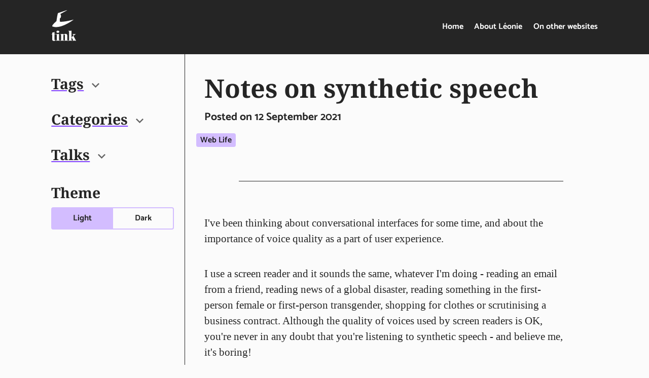

--- FILE ---
content_type: text/html; charset=UTF-8
request_url: https://tink.uk/notes-on-synthetic-speech/
body_size: 11909
content:
<!DOCTYPE html>
<html lang="en"><head><meta charset="UTF-8"><meta name="monetization" content="$ilp.uphold.com/dPdrQinmELyw"><meta name="viewport" content="width=device-width,initial-scale=1"><meta http-equiv="X-UA-Compatible" content="ie=edge"><title>Notes on synthetic speech - Tink - Léonie Watson</title><meta property="og:site_name" content="Tink - Léonie Watson - On technology, food &amp; life in the digital age"><meta property="og:title" content="Notes on synthetic speech - Tink - Léonie Watson"><meta property="og:type" content="website"><meta property="og:url" content="https://tink.uk/notes-on-synthetic-speech/"><link rel="alternate" type="application/rss+xml" href="https://tink.uk/feed.xml"><script>window.applyThemeSetting = function(override) {
        const currentSetting = override || localStorage.getItem('user-color-scheme');
        const currentAttribute = document.documentElement.getAttribute('data-user-color-scheme');

        if (currentSetting && currentSetting !== currentAttribute) {
          document.documentElement.setAttribute('data-user-color-scheme', currentSetting);
        }
      };
      window.applyThemeSetting();</script><script>if ("serviceWorker" in navigator)
        navigator.serviceWorker.register("/service-worker.js");</script><style>@charset "UTF-8";.heading-permalink{font-size:.6em;display:inline-block;vertical-align:middle;margin-inline-start:1rem;color:var(--color-stroke)}.bg-dark{background:#252525}.bg-dark-mid{background:#141414}.bg-dark-glare{background:#414141}.bg-light{background:#fbfbfb}.bg-light-mid{background:#e5e5e5}.bg-light-glare{background:#fff}.bg-primary{background:#d3bdff}.bg-primary-mid{background:#8243ff}.bg-primary-glare{background:#ede4ff}.color-dark{color:#252525}.color-dark-mid{color:#141414}.color-dark-glare{color:#414141}.color-light{color:#fbfbfb}.color-light-mid{color:#e5e5e5}.color-light-glare{color:#fff}.color-primary{color:#d3bdff}.color-primary-mid{color:#8243ff}.color-primary-glare{color:#ede4ff}.flow-space-300{--flow-space:0.75rem}.flow-space-400{--flow-space:1rem}.flow-space-500{--flow-space:1.33rem}.flow-space-600{--flow-space:1.77rem}.flow-space-700{--flow-space:2.36rem}.flow-space-800{--flow-space:3.15rem}.flow-space-900{--flow-space:4.2rem}.font-base{font-family:Georgia,serif}.font-sans{font-family:Catamaran,"Segoe UI",Roboto,"Helvetica Neue",Arial,sans-serif}.font-serif{font-family:"Noto Serif",Times New Roman,serif}.font-mono{font-family:"Source Code Pro",Courier New,Courier,monospace}.gap-top-300{margin-top:.75rem}.gap-top-400{margin-top:1rem}.gap-top-500{margin-top:1.33rem}.gap-top-600{margin-top:1.77rem}.gap-top-700{margin-top:2.36rem}.gap-top-800{margin-top:3.15rem}.gap-top-900{margin-top:4.2rem}.pad-top-300{padding-top:.75rem}.pad-top-400{padding-top:1rem}.pad-top-500{padding-top:1.33rem}.pad-top-600{padding-top:1.77rem}.pad-top-700{padding-top:2.36rem}.pad-top-800{padding-top:3.15rem}.pad-top-900{padding-top:4.2rem}.pad-bottom-300{padding-bottom:.75rem}.pad-bottom-400{padding-bottom:1rem}.pad-bottom-500{padding-bottom:1.33rem}.pad-bottom-600{padding-bottom:1.77rem}.pad-bottom-700{padding-bottom:2.36rem}.pad-bottom-800{padding-bottom:3.15rem}.pad-bottom-900{padding-bottom:4.2rem}.leading-loose{line-height:1.5}.leading-tight{line-height:1.2}.measure-short{max-width:min(100%,48ch)}.measure-long{max-width:min(100%,65ch)}.text-300{font-size:.75rem}.text-400{font-size:1rem}.text-500{font-size:1.33rem}.text-600{font-size:1.77rem}.text-700{font-size:2.36rem}.text-800{font-size:3.15rem}.text-900{font-size:4.2rem}.weight-normal{font-weight:400}.weight-semibold{font-weight:600}.weight-bold{font-weight:700}@media screen and (min-width:54em){.md\:flow-space-300{--flow-space:0.75rem}.md\:flow-space-400{--flow-space:1rem}.md\:flow-space-500{--flow-space:1.33rem}.md\:flow-space-600{--flow-space:1.77rem}.md\:flow-space-700{--flow-space:2.36rem}.md\:flow-space-800{--flow-space:3.15rem}.md\:flow-space-900{--flow-space:4.2rem}.md\:gap-top-300{margin-top:.75rem}.md\:gap-top-400{margin-top:1rem}.md\:gap-top-500{margin-top:1.33rem}.md\:gap-top-600{margin-top:1.77rem}.md\:gap-top-700{margin-top:2.36rem}.md\:gap-top-800{margin-top:3.15rem}.md\:gap-top-900{margin-top:4.2rem}.md\:pad-top-300{padding-top:.75rem}.md\:pad-top-400{padding-top:1rem}.md\:pad-top-500{padding-top:1.33rem}.md\:pad-top-600{padding-top:1.77rem}.md\:pad-top-700{padding-top:2.36rem}.md\:pad-top-800{padding-top:3.15rem}.md\:pad-top-900{padding-top:4.2rem}.md\:pad-bottom-300{padding-bottom:.75rem}.md\:pad-bottom-400{padding-bottom:1rem}.md\:pad-bottom-500{padding-bottom:1.33rem}.md\:pad-bottom-600{padding-bottom:1.77rem}.md\:pad-bottom-700{padding-bottom:2.36rem}.md\:pad-bottom-800{padding-bottom:3.15rem}.md\:pad-bottom-900{padding-bottom:4.2rem}.md\:measure-short{max-width:min(100%,48ch)}.md\:measure-long{max-width:min(100%,65ch)}.md\:text-300{font-size:.75rem}.md\:text-400{font-size:1rem}.md\:text-500{font-size:1.33rem}.md\:text-600{font-size:1.77rem}.md\:text-700{font-size:2.36rem}.md\:text-800{font-size:3.15rem}.md\:text-900{font-size:4.2rem}}*,::after,::before{box-sizing:border-box}ol[class],ul[class]{padding:0;list-style:none}#commento .commento-login-box h1,blockquote,body,dd,dl,figure,h1,h2,h3,h4,ol[class],p,ul[class]{margin:0}html{scroll-behavior:smooth}body{min-height:100vh;text-rendering:optimizeSpeed;line-height:1.5}a:not([class]){text-decoration-skip-ink:auto}img{max-width:100%;display:block}button,input,select,textarea{font:inherit}@media (prefers-reduced-motion:reduce){*{animation-duration:10ms!important;animation-iteration-count:1!important;transition-duration:10ms!important;scroll-behavior:auto!important}}:root{--color-bg:#fbfbfb;--color-bg-rev:#252525;--color-stroke:#252525;--color-text:#252525;--color-text-rev:#fbfbfb;--color-underlines:#8243ff;--color-input:#414141}@media (prefers-color-scheme:dark){:root{--color-mode:"dark"}:root:not([data-user-color-scheme]){--color-bg:#252525;--color-bg-rev:#141414;--color-stroke:#d3bdff;--color-text:#fbfbfb;--color-underlines:#d3bdff;--color-input:#d3bdff}}[data-user-color-scheme=dark]{--color-bg:#252525;--color-bg-rev:#141414;--color-stroke:#d3bdff;--color-text:#fbfbfb;--color-underlines:#d3bdff;--color-input:#d3bdff}body{display:flex;flex-direction:column;background:var(--color-bg);color:var(--color-text);width:100%;overflow-x:hidden;font-family:Georgia,serif}#commento .commento-login-box h1,h1,h2,h3{font-family:"Noto Serif",Times New Roman,serif;line-height:1.2;max-width:min(100%,48ch)}h1{font-size:2.36rem}#commento .commento-login-box h1,h2{font-size:1.77rem}a{color:currentColor}svg{fill:currentColor}#commento hr,hr{--flow-space:4.2rem;max-width:40rem;margin:var(--flow-space) auto;border:none;border-top:1px solid var(--color-stroke)}code{font-family:"Source Code Pro",Courier New,Courier,monospace}:focus{outline:2px solid var(--color-text);outline-offset:.2rem}main:focus,nav:focus{outline:0}button:focus{outline-offset:.35rem}::selection{background:rgba(211,189,255,.99);color:#141414}::-webkit-scrollbar{height:1rem}::-webkit-scrollbar-track{background-color:#414141}::-webkit-scrollbar-thumb{background-color:#d3bdff}#commento .commento-email-button,#commento .commento-login-text,#commento .commento-logout,#commento .commento-submit-button,.button{display:inline-block;padding:.5rem 1.5rem;margin:0;background:#d3bdff;color:#252525;text-decoration:none;text-align:center;border:none;cursor:pointer;font-family:Catamaran,"Segoe UI",Roboto,"Helvetica Neue",Arial,sans-serif;font-weight:700}#commento .commento-email-button:hover,#commento .commento-login-text:hover,#commento .commento-logout:hover,#commento .commento-submit-button:hover,.button:hover{background:#8243ff;color:#fbfbfb}.code-block{background:var(--color-bg-rev);border:1px solid var(--color-stroke);padding:1rem 0;position:relative;overflow:hidden;color:var(--color-text-rev)}.code-block__code{padding-top:.75rem;width:100%;overflow-x:auto;-webkit-overflow-scrolling:touch}.code-block__header{position:absolute;top:0;right:0;display:inline-flex;background:var(--color-bg);border-left:1px solid var(--color-stroke);border-bottom:1px solid var(--color-stroke);font-size:.75rem;line-height:1.1;z-index:1;font-family:"Source Code Pro",Courier New,Courier,monospace}.code-block__alert,.code-block__header button,.code-block__header dd{padding:.5rem 1rem .6rem}.code-block__header dd{color:var(--color-text)}.code-block__header button{font:inherit;color:var(--color-text);background:0 0;border:0;border-left:1px solid var(--color-stroke);cursor:pointer;line-height:1;text-transform:uppercase}.code-block__header button:hover{background:#d3bdff;color:#141414}.code-block__header button:focus{outline-offset:-.4rem;outline-width:1px}.code-block__header button:active{transform:scale(.99)}.code-block__alert{position:absolute;top:0;left:0;width:100%;height:100%;text-align:center;text-transform:uppercase;background:#d3bdff;color:#141414;user-select:none}@media (min-width:54em){h1{font-size:3.15rem}#commento .commento-login-box h1,h2{font-size:2.36rem}.code-block{padding-left:1.33rem;padding-right:1.33rem}}#commento{overflow:visible}#commento.commento-root-font *{font-family:inherit}#commento *{font-family:inherit;font-size:inherit;line-height:inherit;text-rendering:inherit;color:inherit}#commento.commento-root :focus{outline:Highlight auto .25rem;outline:-webkit-focus-ring-color auto .25rem;outline-offset:.35rem}#commento.commento-root .commento-card :not(a).commento-name{cursor:auto}#commento .commento-textarea-container{display:flex;gap:.5rem;flex-wrap:wrap;align-items:self-start;justify-content:flex-start}#commento .commento-textarea-container label{display:block;text-align:left;margin-right:1rem}#commento .commento-textarea-container textarea{flex:1 1 18.75rem}#commento .commento-comments{clear:both}#commento .commento-comments>ul{margin:0;padding:var(--flow-space,1.77rem) 0 0}#commento .commento-main-area>ul{clear:both;margin:0;padding:var(--flow-space,1.77rem) 0 0}#commento .commento-body,#commento .commento-card,#commento .commento-comments>ul{list-style:none}#commento .commento-card{border-color:rgba(130,130,130,.2)}#commento .commento-score,#commento .commento-timeago::before{display:none}#commento .commento-subtitle,#commento .commento-subtitle *{margin-top:0;color:inherit;font-family:Catamaran,"Segoe UI",Roboto,"Helvetica Neue",Arial,sans-serif}#commento .commento-markdown-help th{padding:.375rem 0;text-align:left}#commento .commento-markdown-help td{padding:0}#commento input[type=text],#commento textarea{border-color:var(--color-input);background-color:transparent}#commento .commento-avatar,#commento .commento-avatar-img,#commento .commento-button-margin textarea,#commento .commento-name{margin-top:0}#commento .commento-avatar{color:#141414}#commento .commento-name{display:block}#commento .commento-anonymous-checkbox-container{margin:1.33rem 0 0;float:left}#commento .commento-anonymous-checkbox-container input,#commento .commento-anonymous-checkbox-container label{display:inline;text-transform:none;font-weight:unset}#commento .commento-anonymous-checkbox-container label{padding-left:.5rem}#commento .commento-round-check label:after,#commento .commento-round-check label:before{display:none}#commento .commento-markdown-button{margin-left:0;margin-top:1.33rem;float:left;clear:both;background:#e5e5e5;color:#141414}#commento .commento-markdown-help{padding:1.77rem 0;border:none;clear:both}#commento .commento-button-margin,#commento .commento-login-text{margin-top:var(--flow-space,1.77rem)}#commento .commento-submit-button{margin-top:1rem}#commento .commento-login-box{border:.0625rem solid var(--color-input);background-color:var(--color-bg);padding:1.77rem}#commento .commento-email-button,#commento .commento-login-text,#commento .commento-logout,#commento .commento-submit-button{height:auto;box-shadow:none;font-family:Catamaran,"Segoe UI",Roboto,"Helvetica Neue",Arial,sans-serif}#commento .commento-email{background-color:transparent;box-shadow:none}#commento .commento-email .commento-input{display:block;height:auto;background-color:transparent;border:.0625rem solid var(--color-input);outline:0;padding:.5rem;width:100%}#commento .commento-email-button{margin-top:.75rem}#commento hr{--flow-space:1.77rem}#commento hr::after{display:none}#commento .commento-login-box-close{opacity:1;width:2rem;height:2rem;border:0;padding:0;border-radius:0;background-color:transparent}#commento .commento-login-box-close::after,#commento .commento-login-box-close::before{left:50%;top:0;height:100%;background-color:currentColor}#commento .commento-forgot-link,#commento .commento-login-link{border:none;background-color:transparent;color:inherit}#commento .commento-login-box h1,#commento .commento-login-box h2{color:currentColor;font-weight:400;text-align:center}#commento .commento-oauth-buttons{display:flex;margin-top:-.5rem;margin-left:-.5rem;flex-wrap:wrap;justify-content:center;float:clear;position:relative}#commento .commento-oauth-buttons button{padding:.375rem .5rem;margin:.5rem 0 0 .5rem;width:auto;min-width:5rem;font-size:1rem;color:#fff;font-family:Catamaran,"Segoe UI",Roboto,"Helvetica Neue",Arial,sans-serif;font-weight:700}#commento .commento-google-button{background-color:#ca4b39}#commento .commento-twitter-button{background-color:#1c7bc1}#commento .commento-gitlab-button{background-color:#e22e28}#commento .commento-body a{text-decoration:underline;color:#a900c0}#commento .commento-error-box{color:#ba3e3e}#commento .commento-logged-container{margin-top:var(--flow-space,1.77rem);height:auto}#commento .commento-logged-in-as .commento-name{position:unset}[inert]{opacity:.5}.ender{background:var(--color-bg-rev);color:var(--color-text-rev);outline:1px solid var(--color-bg-rev);font-family:Catamaran,"Segoe UI",Roboto,"Helvetica Neue",Arial,sans-serif;font-weight:700}.ender :focus{outline-color:#d3bdff}.site-foot{padding:3.15rem 0;border-top:1px solid var(--color-stroke)}.site-foot ul{list-style:none;padding:0}.site-foot li+li{margin-top:.25rem}.site-foot a{text-decoration-color:#d3bdff}#commento .commento-login-box .site-foot h1,.site-foot #commento .commento-login-box h1,.site-foot h2{font-size:1.33rem;font-family:Catamaran,"Segoe UI",Roboto,"Helvetica Neue",Arial,sans-serif}.site-foot .splitter{align-items:flex-start}.site-head{padding:1rem 0;border-bottom:1px solid var(--color-stroke)}.site-head__brand{display:block;width:49px;height:61px;flex-shrink:0;margin:.25rem 1.33rem .5rem 0}.site-head__brand svg{width:100%;height:100%}.site-head nav{padding:.5rem 0}.site-head nav ul{list-style:none;display:flex;flex-wrap:wrap;margin:-.75rem 0 0 -1.33rem;padding:0}.site-head nav li{padding:.75rem 0 0 1.33rem}.site-head nav a:not(:hover){text-decoration:none}.skip-link{position:absolute;top:1rem;left:1rem;z-index:99}.skip-link:focus{outline-color:#ede4ff}code[class*=language-],pre[class*=language-]{text-align:left;word-spacing:normal;word-break:normal;word-wrap:normal;tab-size:2;hyphens:none}.token.attr-value,.token.cdata,.token.comment,.token.doctype,.token.prolog,.token.punctuation{color:var(--color-text-rev)}.token.attr-name,.token.builtin,.token.char,.token.inserted,.token.selector,.token.string,.token.tag{color:#d3bdff}.pagination{display:flex;justify-content:space-between;flex-wrap:wrap}.pagination a{display:inline-flex;align-items:baseline;text-decoration-color:var(--color-underlines)}.pagination a[data-direction=backwards]{flex-direction:row-reverse}.pagination a[data-direction=backwards] svg{transform:rotate(-180deg)}.pagination a[data-direction=forwards]:only-child{margin-left:auto}.pagination svg{pointer-events:none;height:1.5ex;width:auto}.pill{display:block;flex-shrink:0;padding:.4rem .5rem .3rem;font-size:1rem;text-decoration:none;line-height:1;white-space:nowrap;color:#141414;font-family:Catamaran,"Segoe UI",Roboto,"Helvetica Neue",Arial,sans-serif;font-weight:600}.pill:hover{transform:translateY(-.15rem);transition:transform .2s linear}.pill:not([class*=bg-]){background:#e5e5e5}[lang*=en] .pill{text-transform:capitalize}.post__meta{display:flex;flex-wrap:wrap;align-items:baseline}.post__meta time{flex-shrink:0}.post a{text-decoration-color:var(--color-underlines)}#commento .commento-login-box .post h1 a:not(:hover),.post #commento .commento-login-box h1 a:not(:hover),.post h2 a:not(:hover),.post h3 a:not(:hover){text-decoration:none}.post time{margin-inline-end:1rem}.post blockquote{font-style:italic;border-left:.5rem solid #d3bdff;padding:1rem 1rem 1rem 1.5rem}.post__body>*{max-width:min(100%,65ch)}#commento .commento-login-box .post__body h1,.post__body #commento .commento-login-box h1,.post__body h2,.post__body h3,.post__body h4,.post__body h5{scroll-margin-top:var(--flow-space);max-width:min(100%,48ch)}#commento .commento-login-box .post__body h1,.post__body #commento .commento-login-box h1,.post__body h2,.post__body h3{--flow-space:4.2rem}#commento .commento-login-box .post__body h1+*,.post__body #commento .commento-login-box h1+*,.post__body h2+*,.post__body h3+*{--flow-space:1.33rem}.post__body ol,.post__body ul{padding-left:1.3rem}.post__body li+li{margin-top:.75rem}.post__body li>ol,.post__body li>ul{margin-top:1rem;margin-bottom:1.33rem}.post__body code{font-size:.82em}.post__body>dl{display:grid;grid-template-columns:auto 1fr;grid-gap:.5rem 1rem}.post__body dt{font-weight:700}.post__body details{padding:1.33rem 0;border-top:1px solid var(--color-stroke);border-bottom:1px solid var(--color-stroke)}.post__body details>*+*{margin-top:var(--flow-space,1.33rem)}#commento .commento-login-box .post__body details h1,.post__body details #commento .commento-login-box h1,.post__body details h2,.post__body details h3{--flow-space:1.77rem}.theme-toggle{display:grid;grid-template-columns:1fr 1fr}.theme-toggle button{border:2px solid #d3bdff}.theme-toggle button:first-child{border-top-right-radius:0;border-bottom-right-radius:0;border-right-width:1px}.theme-toggle button:last-child{border-top-left-radius:0;border-bottom-left-radius:0;border-left-width:1px}.theme-toggle button:not([aria-pressed=true]){background:0 0;color:var(--color-text)}.trigger-button{display:inline-flex;align-items:baseline;padding:0;border:0;text-decoration:underline;text-decoration-color:var(--color-underlines);cursor:pointer;background:0 0;color:currentColor;-webkit-appearance:none}.trigger-button svg{height:1ex;width:auto;margin-inline-start:1rem;margin-top:-2px;opacity:.7}.trigger-button[aria-expanded=true] svg{transform:rotate(-180deg)}.cluster{display:flex;flex-wrap:wrap}.cluster[class]{margin-inline-start:-1rem}.cluster>*{padding-block-start:1rem;padding-inline-start:1rem}.expander{flex:auto}.flow>*+*,.post blockquote>*+*{margin-top:var(--flow-space,1.77rem)}.sidebar>*{padding:2.36rem 0 4.2rem}.sidebar>:last-child{border-top:1px solid var(--color-stroke)}@media (min-width:54em){.post blockquote{font-size:1.77rem}.sidebar{display:flex;flex-direction:row-reverse}.sidebar>:last-child{width:16.5rem;flex-shrink:0;border-top:0;border-right:1px solid var(--color-stroke,currentColor);padding-right:1.33rem}.sidebar>:first-child{padding-inline-start:2.36rem;width:calc(100% - 16.5rem)}}.splitter{display:flex;flex-wrap:wrap;justify-content:space-between;align-items:center}#commento .commento-email-button,#commento .commento-login-text,#commento .commento-logout,#commento .commento-markdown-button,#commento .commento-submit-button,.button,.pill,.radius,::-webkit-scrollbar-thumb,::-webkit-scrollbar-track:horizontal{border-radius:.25rem}.skip-link:not(:focus),.visually-hidden{border:0;clip:rect(0 0 0 0);height:auto;margin:0;overflow:hidden;padding:0;position:absolute;width:1px;white-space:nowrap}.wrapper{max-width:70rem;padding:0 1.33rem;margin-left:auto;margin-right:auto;position:relative}.post__meta{flex-direction:column}.post__meta .cluster{margin-top:1rem}.post__meta .cluster li{padding-block-start:0;padding-inline-start:0;padding-right:1rem}</style><link rel="stylesheet" media="print" href="/fonts/fonts.css?f364-4456-a803" onload="this.media='all'"><link rel="apple-touch-icon" sizes="180x180" href="/favicons/apple-touch-icon.png"><link rel="icon" type="image/png" sizes="32x32" href="/favicons/favicon-32x32.png"><link rel="icon" type="image/png" sizes="16x16" href="/favicons/favicon-16x16.png"><link rel="manifest" href="/favicons/site.webmanifest"><link rel="mask-icon" href="/favicons/safari-pinned-tab.svg" color="#252525"><link rel="shortcut icon" href="/favicons/favicon.ico"><meta name="msapplication-TileColor" content="#252525"><meta name="msapplication-config" content="/favicons/browserconfig.xml"><meta name="theme-color" content="#ffffff"></head><body><a class="[ skip-link ] [ button ]" href="#main-content">Skip to content</a><header class="[ site-head ] [ ender ]"><div class="wrapper"><div class="splitter"><a href="/" aria-label="Tink - Léonie Watson - On technology, food &amp; life in the digital age - home" class="site-head__brand"><svg aria-hidden="true" focusable="false" fill="currentColor" width="2em" height="2em" xmlns="http://www.w3.org/2000/svg" viewBox="0 0 648.38 801.79"><path d="M86.45 567.05v54.72h33.1v6.73h-33.1v140.2c0 4.29.78 7.37 2.36 9.29s4.16 2.86 7.76 2.86a22.23 22.23 0 008.79-2.2 25.35 25.35 0 009.46-7.58l5.06 4a55.41 55.41 0 01-18.69 19.47q-11.65 7.25-29.22 7.25a66.09 66.09 0 01-20.09-2.86 35.77 35.77 0 01-14.69-8.62 34 34 0 01-9.45-18.39q-2-11-2-28.55V628.54H0v-6.73h25.66v-39.85a139.22 139.22 0 0032.59-3.54 106.83 106.83 0 0028.2-11.37zM206.33 618.05v147.6q0 14.19 4.21 19.27t14.65 5.06v7.07q-6.75-.33-20.25-.86t-27.7-.49q-14.19 0-28.69.49t-22 .86v-7.09q10.47 0 14.69-5.06t4.21-19.27v-107q0-15.21-4-22.45t-14.85-7.26v-7.09q10.8 1 20.94 1 16.88 0 31.58-1.18a247.64 247.64 0 0027.21-3.6zm-32.42-85.08q17.53 0 27.18 7.25t9.63 21.8q0 14.5-9.63 21.76t-27.18 7.27q-17.57 0-27.19-7.26t-9.62-21.74q0-14.55 9.62-21.8t27.19-7.26zM371.47 617.05c10.34 0 18.51 1.32 24.47 3.9s10.53 5.8 13.69 9.62c3.36 4 5.85 9.45 7.42 16.21s2.36 15.86 2.36 27.35v91.52q0 14.19 4.23 19.27c2.8 3.38 7.71 5.06 14.69 5.06v7.07q-6.76-.33-20.43-.86t-26.85-.49q-14.19 0-27.69.49c-9 .36-15.76.64-20.27.86v-7.09q8.77 0 12.16-5.06t3.38-19.27V655.92a35.3 35.3 0 00-1.69-11.82 13.86 13.86 0 00-5.23-7.12c-2.37-1.56-5.58-2.36-9.62-2.36a24.38 24.38 0 00-16.9 6.76q-7.44 6.76-7.43 17.56v106.71q0 14.19 3.54 19.27t12 5.06v7.07q-6.44-.33-18.92-.86t-25.67-.49q-14.19 0-28.69.49t-22 .86v-7.09q10.47 0 14.69-5.06t4.22-19.27v-107q0-15.21-4.06-22.45t-14.85-7.26v-7.09q10.8 1 20.94 1 16.88 0 31.58-1.18a247.64 247.64 0 0027.23-3.6v24.33a46.58 46.58 0 0121.78-19.41q13.64-5.92 31.92-5.92zM527.81 532.99v232.66c0 9.46 1.4 15.89 4.24 19.27s7.7 5.06 14.68 5.06v7.07q-6.75-.33-20.26-.86t-27.69-.49q-14.19 0-28.71.49t-22 .86v-7.09q10.47 0 14.69-5.06t4.24-19.27V573.5q0-15.18-4.06-22.46t-14.87-7.25v-7.09q10.83 1 21 1 16.88 0 31.57-1.19a259.43 259.43 0 0027.17-3.52zm112.13 88.82v6.73a85.71 85.71 0 00-24.66 11.82 174.33 174.33 0 00-25.33 21.3l-11.82 11.82 2.37-4.4 54.37 103.33c1.8 3.38 3.71 6.71 5.74 9.95a21.87 21.87 0 007.77 7.62v7.07c-3.84-.22-9.62-.5-17.4-.86s-15.58-.49-23.47-.49q-13.5 0-27.18.49t-20.43.86v-7.09q6.76 0 8.94-3c1.47-2 1.3-4.84-.5-8.44l-29.71-62.8q-2.37-4.74-5.4-6.1a17.78 17.78 0 00-7.11-1.35v-6.4a41.73 41.73 0 008.78-.85 14.66 14.66 0 007.44-4.23l26-24.3q11.82-10.8 12-20.45a19.61 19.61 0 00-7.43-16q-7.59-6.42-19.75-7.45v-6.73c6.53.22 13.55.44 21.11.66s14 .33 19.41.33q7.1 0 16.21-.16l17.39-.33q8.26-.21 12.66-.55zM580.28 245.94a1.43 1.43 0 011.26 2.51c-45.53 33.85-353.15 254-549 174.48 0 0-45.8-6.61 104.12-138.69a1.3 1.3 0 00.47-.85c1.23-9.48 20.35-155.61 38.54-207.44a1.39 1.39 0 01.9-.87l214.4-71.76c1.63-.55 28.17-4 26.69-3.18L239.38 97.71a1.42 1.42 0 00-.49 2c6 9.32 41.56 69.49-13.18 117.86a1.4 1.4 0 00-.48 1.05v77.43a1.4 1.4 0 001 1.38c9.39 2.43 85.17 17.28 354.05-51.49z"></path></svg></a><nav aria-label="primary"><ul><li><a href="/">Home</a></li><li><a href="/about-leonie/">About Léonie</a></li><li><a href="/on-other-websites">On other websites</a></li></ul></nav></div></div></header><div class="expander"><div class="wrapper"><div class="sidebar"><main tabindex="-1" id="main-content"><div class="[ post ] [ flow modal-open-inert ] [ flow-space-700 text-500 ]"><h1>Notes on synthetic speech</h1><div class="[ post__meta ] [ measure-short flow-space-300 ]"><time class="font-sans weight-bold" datetime="2021-09-12T00:00:00.000Z">Posted on 12 September 2021</time><ul class="cluster" aria-label="Categories"><li><a href="/category/web-life" class="[ pill ] [ bg-primary ]">Web life</a></li></ul></div><hr><div class="[ post__body ] [ flow ] [ flow-space-700 ]"><p>I've been thinking about conversational interfaces for some time, and about the importance of voice quality as a part of user experience.</p><p>I use a screen reader and it sounds the same, whatever I'm doing - reading an email from a friend, reading news of a global disaster, reading something in the first-person female or first-person transgender, shopping for clothes or scrutinising a business contract. Although the quality of voices used by screen readers is OK, you're never in any doubt that you're listening to synthetic speech - and believe me, it's boring!</p><p>It's worse than that though. I've been using the same screen reader with the same voice for about 20 years. The quality of synthetic speech has improved considerably over that time, so you might well ask why I choose to listen to a voice that has its origins in the 1980s.</p><p>The reason is not vocal quality; it's performance. Like other screen reader users, I've grown used to listening at relatively high speed - something like 520 Words Per Minute (WPM), as opposed to the roughly 150 WPM of conversational English.</p><p>Like GPS navigation systems, automated phone menus, and voice assistants, screen readers use Text To Speech (TTS) engines to create the voice you hear. Each TTS engine comes with a different set of voices, and some screen readers let you switch TTS engines so you can choose a voice you prefer.</p><p>Different types of TTS have emerged over the years, and each has its advantages and disadvantages.</p><h2>Human speech</h2><p>To understand the way different TTS engines work, it's helpful to know a bit about how human speech works.</p><p>Sound is created when a flow of air is interrupted. The interruption makes air particles vibrate so they bump into other air particles. Those other air particles also start to vibrate, and bump into yet more air particles. This keeps happening until the wave of vibration, or sound wave, runs out of energy.</p><p>When you speak, air is pushed out of your body by your diaphragm, ribs, and abdominal muscles. On the way out, the flow of air is interrupted by your vocal cords, which vibrate, creating a sound wave.</p><p>The number of times your vocal cords vibrate in a second determines the pitch of your voice. If your vocal cords vibrate 85 times a second, the flow of air is interrupted 85 times a second, which means the pitch of your voice is 85HZ. The higher the frequency of the vibrations, the higher the pitch of your voice.</p><p>Your vocal cords do not all vibrate at the same frequency. The lowest and strongest frequency is known as your fundamental pitch - the pitch you speak at. Harmonics are vibrations that happen at the same time, but at a higher and weaker frequency.</p><p>Sounds that have a low pitch are louder than those with a higher pitch, so if your vocal cords were the only part of you involved in making yourself heard, your harmonics would not be heard over your fundamental pitch.</p><p>Your body solves this problem by amplifying the volume of the sound in resonating chambers. Each chamber contains air that will vibrate at a frequency determined by the size of the chamber, the smaller the chamber, the higher the pitch.</p><p>The sound wave you generated passes through your resonating chambers. If one of them has a size and shape that means it has a vibration frequency that's the same as either your fundamental pitch or one of the harmonics, the air inside the chamber starts to vibrate at the same frequency - amplifying the sound.</p><p>You can change the size and shape of your resonating chambers using things like your diaphragm, tongue, soft palette, jaw, and lips; and in so doing you control the pitch (frequency) and volume (amplitude) of the sound that emerges from each chamber. These chambers typically resonate at between three and five frequencies, known as formants.</p><h2>Synthetic speech</h2><h3>Formant TTS</h3><p>Formant TTS creates artificial sounds based on a set of rules that mimic the basic characteristics of human speech (like frequency and amplitude). It needs little processor power, making it a good choice for devices with little or unknown computational capability - like computers running screen readers in the 1990s or older computers today.</p><p>The fact that formant TTS is entirely artificial means it's flexible enough to convert any text into synthetic speech, but the rules for generating different voices are limited. For example, a female voice is typically created by nothing more sophisticated than doubling the pitch of a male voice.</p><p>My usual Windows screen reader is Jaws, which uses the Eloquence TTS by default. There are eight voices available; Reed, Shelly, Bobby, Rocko, Glen, Sandy, Grandma and Grandpa. The voices are intended to represent people of different ages and/or binary genders, but as the following demo shows, the voice characterisations are rudimentary at best:</p><details><summary aria-label="Show media player for Eloquence TTS">Show media player</summary><audio controls="" src="../media/2021/TTS_Eloquence-demo.mp3"></audio><h3>Eloquence TTS transcript</h3><p>All voices have an American accent.</p><p>Robotic Male Adult Voice: "Hello, this is the voice of Reed.," Robotic Female Adult Voice: "This is the voice of Shelly," Robotic Male Child Voice: "This is the voice of Bobby," Robotic Deep Male Adult Voice: "This is the voice of Rocko," Robotic High Male Adult Voice: "This is the voice of Glen," Robotic High Female Adult Voice: "This is the voice of Sandy," Robotic Elder Female Voice: "This is the voice of Grandma," Robotic Elder Male Voice: "and this is the voice of Grandpa."</p></details><p>Speech generated using formant TTS has few audio glitches, so it's intelligible even at faster speeds, but it's every bit as artificial as the TTS itself, sounding robotic, monotone, and utterly devoid of expression.</p><p>In the following demo, the formant Eloquence TTS is used to speak a passage of text at the default speaking rate set by Jaws, then again at the rate at which I typically listen to my screen reader:</p><details><summary aria-label="Show media player for formant TTS demo">Show media player</summary><p><audio controls="" src="../media/2021/TTS_formant-demo.mp3"></audio></p><h3>Formant TTS transcript</h3><p>Robotic Male Adult Voice (Slow): "For millions of years, humans lived just like the animals. Then something happened that unleashed the power of our imagination. We learned to talk."</p><p>Robotic Male Adult Voice (Fast): "For millions of years, humans lived just like the animals. Then something happened that unleashed the power of our imagination. We learned to talk."</p></details><h3>Concatenative TTS</h3><p>To overcome the artificial sound of formant TTS, concatenative TTS uses recordings of human speech, stored in a database in chunks of different sizes like phones and syllables.</p><p>Speech is synthesized by searching the database for the recorded chunks that most closely match the features of the text to be spoken, then joining them together, or concatenating them, them to form coherent words and sentences. This takes quite a bit of processor power and the act of searching the database and sequencing the speech output takes time, so the result is generally slower and less responsive than formant TTS.</p><p>In theory, concatenative TTS preserves the human qualities of the original recordings, but in practice it isn't possible to record a large enough set of words, in enough combinations of speaking style, voices, or emotional expressions, to do so. The voice quality tends to be better than formant TTS, but it still lacks the variable characteristics of human speech, and often has a "mumbling" quality that makes it less crisp when listening at higher rates of WPM.</p><p>In the following demo, the concatenative Vocalizer Expressive 2 TTS is used to speak the same passage of text:</p><details><summary aria-label="Show media player for concatenative TTS demo">Show media player</summary><p><audio controls="" src="../media/2021/TTS_Concatenative-demo.mp3"></audio></p><h3>Concatenative TTS transcript</h3><p>Artificial Male Adult Voice: "For millions of years, humans lived just like the animals. Then something happened that unleashed the power of our imagination. We learned to talk."</p></details><p>Concatenative TTS is a good choice in situations where the vocabulary is limited and the rate of speech is measured; like airport announcements or automated phone menus, but less good for screen readers that need to be able to read everything and anything. Despite this, the vocal improvement over formant TTS means that most screen readers have the capability to use concatenative TTS voices.</p><h3>Parametric TTS</h3><p>Parametric TTS was created to overcome the limitations of both formant and concatenative TTS. It uses recordings of human speech, but unlike concatenative TTS, it does not sequence chunks of sound to construct words and sentences. Instead, it describes the statistical characteristics of the recorded speech in a set of rules, or parameters. Those rules are then used to generate an artificial acoustic wave using a signal processor known as a vocoder.</p><p>By changing the parameters that are sent to the vocoder, parametric TTS can be used to create voices with more flexibility than concatenative TTS, and more nuance than formant TTS. Despite the ability to simulate voices of different genders, ages, and accents with reasonable accuracy, parametric TTS smooths out the sound, giving speech an oddly flat, monotone quality.</p><p>In the following demo, Google's parametric TTS is used to repeat the same text:</p><details><summary aria-label="Show media player for parametric TTS demo">Show media player</summary><p><audio controls="" src="../media/2021/TTS_parametric-demo.mp3"></audio></p><h3>Parametric TTS transcript</h3><p>More Human Male Adult Voice: "For millions of years, humans lived just like the animals. Then something happened that unleashed the power of our imagination. We learned to talk."</p></details><h3>Neural TTS</h3><p>Like parametric TTS, neural TTS creates artificial wave forms, but it does so using a neural network that's been trained by an enormous amount of voice data.</p><p>Being trained on truly vast datasets means that neural TTS voices can sound remarkably human, even to the point that it can be hard to tell they're synthetic unless you know what you're listening for.</p><p>In the following demo, Google's WaveNet TTS is used to repeat the same text:</p><details><summary aria-label="Show media player for neural TTS demo">Show media player</summary><p><audio controls="" src="../media/2021/TTS_Neural-demo.mp3"></audio></p><h3>Neural TTS transcript</h3><p>Nearly Human Male Adult Voice: "For millions of years, humans lived just like the animals. Then something happened that unleashed the power of our imagination. We learned to talk."</p></details><p>It takes a lot of processor power to generate speech using neural TTS though, so speech is typically generated in the cloud where computational "oomph" is plentiful.</p><p>This means that neural TTS are not yet an option for screen readers.</p><p>There are privacy safeguards that would need to exist for one thing. Imagine everything you read, everything you look at, and everything you write, being processed in the cloud, and I do mean <em>everything</em>. All your email; documents like your will, the naughty message you just sent someone, the groceries you bought this week, or a Non-Disclosure Agreement (NDA) you need to sign; people's personal information including you're own; and a thousand other things that you happen to look at over the course of time.</p><p>There are performance issues for another thing. Although the generation of speech using a neural TTS is itself highly performant, network latency is another matter. Even on a high bandwidth connection, the time needed to make the round-trip to the cloud and back is not fast enough for even the most leisurely screen reader user to contend with.</p><p>Then there's the problem of network resilience and of having no network connection at all. A screen reader must work wherever the person using it happens to be, and that includes places where there is no connectivity, or where the connectivity is there but it's flaky and unreliable.</p><p>So here is my predicament:</p><p>I want to listen to my screen reader fast; really fast. It makes my teeth itch when I must listen at fewer WPM. If you have a home assistant, make it speak two or three times more slowly than usual, and you'll see what I mean.</p><p>I'd also like to listen to a voice that sounds almost, if not yet entirely quite like, a proper human. One that can put a bit of expression into the things I listen to, even if it's still a bit limited.</p><p>But until neural TTS engines can be used with screen readers, I'm taking performance over voice quality because I have work to do, emails to write, contracts to sign, and maybe even the occasional naughty message to send someone, and I don't want to hang about!</p><h2>Acknowledgements</h2><p>This post was updated on 12 September, with thanks to feedback from Blake Roberts. The original 3 September post can be found through the <a href="https://web.archive.org/web/20210912153538/https://tink.uk/notes-on-synthetic-speech/">Internet Archive Way Back Machine</a>.</p></div><hr><div><h2>Tagged with</h2><ul class="cluster"><li><a class="[ pill ] [ bg-primary ]" href="/tag/screen-readers/">Screenreaders</a></li><li><a class="[ pill ] [ bg-primary ]" href="/tag/voice/">Voice</a></li></ul></div><hr></div><div class="blog-comments"><h2 class="modal-open-inert">Comments</h2><noscript>JavaScript is required to view or add comments</noscript><div id="commento"></div><script defer="defer" src="/scripts/wicg-inert.min.js"></script><script>window.parent = {
        location: {
          host: 'tink.uk',
          pathname: '/notes-on-synthetic-speech/'
        }
      };</script><script defer="defer" src="/scripts/commento.js" data-hide-deleted="true" data-no-fonts="false"></script></div></main><div class="flow flow-space-700 modal-open-inert"><nav class="flow flow-space-600" aria-label="secondary" id="secondary-navigation" tabindex="-1"><section><disclosure-toggle button-label="Tags"><h2>Tags</h2><ul class="cluster"><li><a class="pill" href="/tag/standards">Standards</a></li><li><a class="pill" href="/tag/aria">ARIA</a></li><li><a class="pill" href="/tag/screen-readers">Screen readers</a></li><li><a class='pill' href='/tag/html/'>HTML</a></li><li><a class="pill" href="/tag/linux">Linux</a></li><li><a class="pill" href="/tag/windows">Windows</a></li><li><a class="pill" href="/tag/philosophy">Philosophy</a></li><li><a class="pill" href="/tag/javascript">JavaScript</a></li><li><a class="pill" href="/tag/css">CSS</a></li><li><a class="pill" href="/tag/web-speech-api">Web Speech API</a></li><li><a class="pill" href="/tag/webvr">WebVR</a></li><li><a class="pill" href="/tag/ai">AI</a></li><li><a class="pill" href="/tag/privacy">Privacy</a></li><li><a class="pill" href="/tag/voice">Voice</a></li><li><a class="pill" href="/tag/schema">Schema</a></li><li><a class="pill" href="/tag/svg">SVG</a></li><li><a class="pill" href="/tag/dinner">Dinner</a></li><li><a class="pill" href="/tag/web-standards-food">Web standards food</a></li><li><a class="pill" href="/tag/lunch">Lunch</a></li><li><a class="pill" href="/tag/apps">Apps</a></li><li><a class="pill" href="/tag/games">Games</a></li><li><a class="pill" href="/tag/accompaniments">Accompaniments</a></li><li><a class="pill" href="/tag/breakfast">Breakfast</a></li><li><a class="pill" href="/tag/pudding">Pudding</a></li><li><a class="pill" href="/tag/drinks">Drinks</a></li><li><a class="pill" href="/tag/"></a></li></ul></disclosure-toggle></section><section><disclosure-toggle button-label="Categories"><h2>Categories</h2><ul class="cluster"><li><a class="pill" href="/category/web-life">Web life</a></li><li><a class="pill" href="/category/real-life">Real life</a></li><li><a class="pill" href="/category/code-things">Code things</a></li><li><a class="pill" href="/category/desktop-things">Desktop things</a></li><li><a class="pill" href="/category/recipe-book">Recipe book</a></li><li><a class="pill" href="/category/mobile-things">Mobile things</a></li></ul></disclosure-toggle></section><section><disclosure-toggle button-label="Talks"><h2>Talks</h2><ul class="cluster"><li><a class="pill" href="https://decks.tink.uk/2021.html" rel="external">2021</a></li><li><a class="pill" href="https://decks.tink.uk/2020.html" rel="external">2020</a></li><li><a class="pill" href="https://decks.tink.uk/2019.html" rel="external">2019</a></li><li><a class="pill" href="https://decks.tink.uk/2018.html" rel="external">2018</a></li><li><a class="pill" href="https://decks.tink.uk/2017.html" rel="external">2017</a></li><li><a class="pill" href="https://decks.tink.uk/2016.html" rel="external">2016</a></li><li><a class="pill" href="https://decks.tink.uk/2015.html" rel="external">2015</a></li><li><a class="pill" href="https://decks.tink.uk/2014.html" rel="external">2014</a></li><li><a class="pill" href="https://decks.tink.uk/2013.html" rel="external">2013</a></li><li><a class="pill" href="https://decks.tink.uk/2012.html" rel="external">2012</a></li><li><a class="pill" href="https://decks.tink.uk/2011.html" rel="external">2011</a></li></ul></disclosure-toggle></section></nav><theme-toggle></theme-toggle></div></div></div></div><footer class="[ site-foot ] [ ender ]"><div class="wrapper"><div class="splitter"><div><h2>Follow me on:</h2><ul><li><a rel="me" href="https://bsky.app/profile/tink.uk">Bluesky</a></li><li><a rel="me" href="https://w3c.social/@tink">Mastodon</a></li><li><a rel="me" href="https://github.com/LJWatson">GitHub</a></li><li><a rel="me" href="https://www.linkedin.com/in/lwatson">LinkedIn</a></li></ul></div><p>© Léonie Watson Carpe diem</p></div></div></footer><script src="/js/components/code-block.js?c286-dc88-c267" type="module"></script><script src="/js/components/disclosure-toggle.js?dd94-3d96-9b05" type="module" defer="defer"></script><script src="/js/components/theme-toggle.js?d63e-3574-3363" type="module" defer="defer"></script></body></html>

--- FILE ---
content_type: application/javascript; charset=UTF-8
request_url: https://tink.uk/js/components/disclosure-toggle.js?dd94-3d96-9b05
body_size: 205
content:
class t extends HTMLElement{constructor(){super(),this.state={triggerExpanded:"collapsed"}}connectedCallback(){this.originalContent=this.innerHTML,this.innerHTML=this.render(),this.trigger=this.querySelector('[data-element="trigger"]'),this.panel=this.querySelector('[data-element="panel"]'),this.querySelector("h2").remove(),this.trigger.addEventListener("click",()=>this.run()),this.run()}setState(){let t=this.trigger.getAttribute("aria-expanded");null===t&&(t="true"),this.state.triggerExpanded="true"===t?"false":"true","true"===t?this.panel.setAttribute("hidden",""):this.panel.removeAttribute("hidden"),this.trigger.setAttribute("aria-expanded",this.state.triggerExpanded)}run(){this.setState()}get buttonLabel(){return this.getAttribute("button-label")||"Toggle content"}render(){return`\n    <button class="[ trigger-button ] [ text-600 weight-bold font-serif ]" type="button" data-element="trigger">\n      ${this.buttonLabel}\n      <svg viewBox="0 0 512 512" aria-hidden="true" focusable="false" fill="currentColor" width="1em" height="1em">\n        <path d="M60 99.333l196 196 196-196 60 60-256 256-256-256z"></path>\n      </svg>\n    </button>\n    <div data-element="panel">\n      ${this.originalContent}\n    </div>\n    `}}"customElements"in window&&customElements.define("disclosure-toggle",t);
//# sourceMappingURL=disclosure-toggle.js.map


--- FILE ---
content_type: application/javascript; charset=UTF-8
request_url: https://tink.uk/scripts/commento.js
body_size: 11725
content:
(function(global, document) {
  'use strict';

  // RS CHANGES 2019-06-10
  var DOMAIN = parent.location.host;
  var PATH = parent.location.pathname;

  // Do not use other files like utils.js and http.js in the gulpfile to build
  // commento.js for the following reasons:
  //   - We don't use jQuery in the actual JavaScript payload because we need
  //     to be lightweight.
  //   - They pollute the global/window namespace (with global.post, etc.).
  //     That's NOT fine when we expect them to source our JavaScript. For example,
  //     the user may have their own window.post defined. We don't want to
  //     override that.

  var ID_ROOT = 'commento';
  var ID_MAIN_AREA = 'commento-main-area';
  var ID_LOGIN = 'commento-login';
  var ID_LOGIN_BOX_CONTAINER = 'commento-login-box-container';
  var ID_LOGIN_BOX = 'commento-login-box';
  var ID_LOGIN_BOX_EMAIL_SUBTITLE = 'commento-login-box-email-subtitle';
  var ID_LOGIN_BOX_EMAIL_INPUT = 'commento-login-box-email-input';
  var ID_LOGIN_BOX_PASSWORD_INPUT = 'commento-login-box-password-input';
  var ID_LOGIN_BOX_NAME_INPUT = 'commento-login-box-name-input';
  var ID_LOGIN_BOX_WEBSITE_INPUT = 'commento-login-box-website-input';
  var ID_LOGIN_BOX_EMAIL_BUTTON = 'commento-login-box-email-button';
  var ID_LOGIN_BOX_FORGOT_LINK_CONTAINER =
    'commento-login-box-forgot-link-container';
  var ID_LOGIN_BOX_LOGIN_LINK_CONTAINER =
    'commento-login-box-login-link-container';
  var ID_LOGIN_BOX_SSO_PRETEXT = 'commento-login-box-sso-pretext';
  var ID_LOGIN_BOX_SSO_BUTTON_CONTAINER =
    'commento-login-box-sso-buttton-container';
  var ID_LOGIN_BOX_HR1 = 'commento-login-box-hr1';
  var ID_LOGIN_BOX_OAUTH_HEADING = 'commento-login-box-oauth-heading';
  var ID_LOGIN_BOX_OAUTH_PRETEXT = 'commento-login-box-oauth-pretext';
  var ID_LOGIN_BOX_OAUTH_BUTTONS_CONTAINER =
    'commento-login-box-oauth-buttons-container';
  var ID_LOGIN_BOX_HR2 = 'commento-login-box-hr2';
  var ID_MOD_TOOLS = 'commento-mod-tools';
  var ID_MOD_TOOLS_LOCK_BUTTON = 'commento-mod-tools-lock-button';
  var ID_ERROR = 'commento-error';
  var ID_LOGGED_CONTAINER = 'commento-logged-container';
  var ID_COMMENTS_AREA = 'commento-comments-area';
  var ID_SUPER_CONTAINER = 'commento-textarea-super-container-';
  var ID_TEXTAREA_CONTAINER = 'commento-textarea-container-';
  var ID_TEXTAREA = 'commento-textarea-';
  var ID_ANONYMOUS_CHECKBOX = 'commento-anonymous-checkbox-';
  var ID_CARD = 'commento-comment-card-';
  var ID_BODY = 'commento-comment-body-';
  var ID_TEXT = 'commento-comment-text-';
  var ID_SUBTITLE = 'commento-comment-subtitle-';
  var ID_TIMEAGO = 'commento-comment-timeago-';
  var ID_SCORE = 'commento-comment-score-';
  var ID_OPTIONS = 'commento-comment-options-';
  var ID_EDIT = 'commento-comment-edit-';
  var ID_REPLY = 'commento-comment-reply-';
  var ID_COLLAPSE = 'commento-comment-collapse-';
  var ID_UPVOTE = 'commento-comment-upvote-';
  var ID_DOWNVOTE = 'commento-comment-downvote-';
  var ID_APPROVE = 'commento-comment-approve-';
  var ID_REMOVE = 'commento-comment-remove-';
  var ID_STICKY = 'commento-comment-sticky-';
  var ID_CHILDREN = 'commento-comment-children-';
  var ID_CONTENTS = 'commento-comment-contents-';
  var ID_NAME = 'commento-comment-name-';
  var ID_SUBMIT_BUTTON = 'commento-submit-button-';
  var ID_MARKDOWN_BUTTON = 'commento-markdown-button-';
  var ID_MARKDOWN_HELP = 'commento-markdown-help-';
  var ID_FOOTER = 'commento-footer';
  var MODAL_OPEN_INERT = "modal-open-inert"

  var origin = 'https://commento.io';
  var cdn = 'https://cdn.commento.io';
  var root = null;
  var cssOverride;
  var noFonts;
  var hideDeleted;
  var autoInit;
  var isAuthenticated = false;
  var comments = [];
  var commentsMap = {};
  var commenters = {};
  var requireIdentification = true;
  var isModerator = false;
  var isFrozen = false;
  var chosenAnonymous = false;
  var isLocked = false;
  var stickyCommentHex = 'none';
  var shownReply = {};
  var shownEdit = {};
  var configuredOauths = {};
  var popupBoxType = 'login';
  var oauthButtonsShown = false;
  var selfHex = undefined;
  var mobileView = null;

  function $(id) {
    return document.getElementById(id);
  }

  function tags(tag) {
    return document.getElementsByTagName(tag);
  }

  function prepend(root, el) {
    root.prepend(el);
  }

  function append(root, el) {
    root.appendChild(el);
  }

  function insertAfter(el1, el2) {
    el1.parentNode.insertBefore(el2, el1.nextSibling);
  }

  function classAdd(el, cls) {
    el.classList.add('commento-' + cls);
  }

  function classRemove(el, cls) {
    if (el !== null) {
      el.classList.remove('commento-' + cls);
    }
  }

  function create(el) {
    return document.createElement(el);
  }

  function remove(el) {
    if (el !== null) {
      el.parentNode.removeChild(el);
    }
  }

  function attrGet(node, a) {
    var attr = node.attributes[a];

    if (attr === undefined) {
      return undefined;
    }

    return attr.value;
  }

  function removeAllEventListeners(node) {
    if (node !== null) {
      var replacement = node.cloneNode(true);
      if (node.parentNode !== null) {
        node.parentNode.replaceChild(replacement, node);
        return replacement;
      }
    }

    return node;
  }

  function onclick(node, f, arg) {
    node.addEventListener(
      'click',
      function() {
        f(arg);
      },
      false
    );
  }

  function attrSet(node, a, value) {
    node.setAttribute(a, value);
  }

  function post(url, data, callback) {
    var xmlDoc = new XMLHttpRequest();

    xmlDoc.open('POST', url, true);
    xmlDoc.setRequestHeader(
      'Content-type',
      'application/x-www-form-urlencoded'
    );
    xmlDoc.onload = function() {
      callback(JSON.parse(xmlDoc.response));
    };

    xmlDoc.send(JSON.stringify(data));
  }

  function get(url, callback) {
    var xmlDoc = new XMLHttpRequest();

    xmlDoc.open('GET', url, true);
    xmlDoc.onload = function() {
      callback(JSON.parse(xmlDoc.response));
    };

    xmlDoc.send(null);
  }

  function call(callback) {
    if (typeof callback === 'function') {
      callback();
    }
  }

  function cookieGet(name) {
    var c = '; ' + document.cookie;
    var x = c.split('; ' + name + '=');
    if (x.length === 2) {
      return x
        .pop()
        .split(';')
        .shift();
    }
  }

  function cookieSet(name, value) {
    var expires = '';
    var date = new Date();
    date.setTime(date.getTime() + 365 * 24 * 60 * 60 * 1000);
    expires = '; expires=' + date.toUTCString();

    document.cookie = name + '=' + value + expires + '; path=/';
  }

  function commenterTokenGet() {
    var commenterToken = cookieGet('commentoCommenterToken');
    if (commenterToken === undefined) {
      return 'anonymous';
    }

    return commenterToken;
  }

  global.logout = function() {
    cookieSet('commentoCommenterToken', 'anonymous');
    isAuthenticated = false;
    isModerator = false;
    selfHex = undefined;
    refreshAll();
  };

  function selfLoad(commenter) {
    commenters[commenter.commenterHex] = commenter;
    selfHex = commenter.commenterHex;

    var loggedContainer = create('div');
    var loggedInAs = create('div');
    var name;
    if (commenter.link !== 'undefined') {
      name = create('a');
    } else {
      name = create('div');
    }
    var avatar;
    var logout = create('button');
    var color = colorGet(commenter.commenterHex + '-' + commenter.name);

    loggedContainer.id = ID_LOGGED_CONTAINER;

    classAdd(loggedContainer, 'logged-container');
    classAdd(loggedInAs, 'logged-in-as');
    classAdd(name, 'name');
    classAdd(logout, 'logout');

    name.innerText = commenter.name;
    logout.innerText = 'Logout';

    onclick(logout, global.logout);

    attrSet(loggedContainer, 'style', 'display: none');
    if (commenter.link !== 'undefined') {
      attrSet(name, 'href', commenter.link);
    }
    if (commenter.photo === 'undefined') {
      avatar = create('div');
      avatar.setAttribute('aria-hidden', 'true');
      avatar.style['background'] = color;
      avatar.innerHTML = commenter.name[0].toUpperCase();
      classAdd(avatar, 'avatar');
    } else {
      avatar = create('img');
      avatar.setAttribute('alt', '');
      attrSet(
        avatar,
        'src',
        cdn + '/api/commenter/photo?commenterHex=' + commenter.commenterHex
      );
      classAdd(avatar, 'avatar-img');
    }

    append(loggedInAs, avatar);
    append(loggedInAs, name);
    append(loggedContainer, loggedInAs);
    append(loggedContainer, logout);
    prepend(root, loggedContainer);

    isAuthenticated = true;
  }

  function selfGet(callback) {
    var commenterToken = commenterTokenGet();
    if (commenterToken === 'anonymous') {
      isAuthenticated = false;
      call(callback);
      return;
    }

    var json = {
      commenterToken: commenterTokenGet(),
    };

    post(origin + '/api/commenter/self', json, function(resp) {
      if (!resp.success) {
        cookieSet('commentoCommenterToken', 'anonymous');
        call(callback);
        return;
      }

      selfLoad(resp.commenter);
      global.allShow();

      call(callback);
    });
  }

  function cssLoad(file, onload) {
    var link = create('link');
    var head = document.getElementsByTagName('head')[0];

    link.type = 'text/css';
    attrSet(link, 'href', file);
    attrSet(link, 'rel', 'stylesheet');
    attrSet(link, 'onload', onload);

    append(head, link);
  }

  function footerLoad() {
    var footer = create('div');
    var aContainer = create('div');
    var a = create('a');
    var text = create('span');

    footer.id = ID_FOOTER;

    classAdd(footer, 'footer');
    footer.classList.add(MODAL_OPEN_INERT);
    classAdd(aContainer, 'logo-container');
    classAdd(a, 'logo');
    classAdd(text, 'logo-text');

    attrSet(a, 'href', 'https://commento.io');
    attrSet(a, 'target', '_blank');
    attrSet(a, 'rel', 'noopener');

    text.innerText = 'Commento';

    append(a, text);
    append(aContainer, a);
    append(footer, aContainer);

    return footer;
  }

  function commentsGet(callback) {
    var json = {
      commenterToken: commenterTokenGet(),
      domain: DOMAIN,
      path: PATH,
    };

    post(origin + '/api/comment/list', json, function(resp) {
      if (!resp.success) {
        errorShow(resp.message);
        return;
      } else {
        errorHide();
      }

      requireIdentification = resp.requireIdentification;
      isModerator = resp.isModerator;
      isFrozen = resp.isFrozen;

      isLocked = resp.attributes.isLocked;
      stickyCommentHex = resp.attributes.stickyCommentHex;

      comments = resp.comments;
      commenters = Object.assign({}, commenters, resp.commenters);
      configuredOauths = resp.configuredOauths;

      call(callback);
    });
  }

  function errorShow(text) {
    var el = $(ID_ERROR);

    el.innerText = text;

    attrSet(el, 'style', 'display: block;');
    el.setAttribute('tabindex', '-1');


    setTimeout(() => {
      el.focus();
    }, 10);
  }

  function errorHide() {
    var el = $(ID_ERROR);

    attrSet(el, 'style', 'display: none;');
  }

  function errorElementCreate() {
    var el = create('div');

    el.id = ID_ERROR;

    classAdd(el, 'error-box');
    attrSet(el, 'style', 'display: none;');
    el.classList.add(MODAL_OPEN_INERT);

    append(root, el);
  }

  function autoExpander(el) {
    return function() {
      el.style.height = '';
      el.style.height = Math.min(Math.max(el.scrollHeight, 75), 400) + 'px';
    };
  }

  function markdownHelpShow(id) {
    var textareaSuperContainer = $(ID_SUPER_CONTAINER + id);
    var markdownButton = $(ID_MARKDOWN_BUTTON + id);
    var markdownHelp = create('table');
    var markdownHelpHeader = create('thead');
    var markdownHelpHeaderStyle = create ('th');
    var markdownHelpHeaderMarkdown = create ('th');
    var markdownHelpBody = create('tbody');
    var italicsContainer = create('tr');
    var italicsLeft = create('td');
    var italicsRight = create('td');
    var boldContainer = create('tr');
    var boldLeft = create('td');
    var boldRight = create('td');
    var codeContainer = create('tr');
    var codeLeft = create('td');
    var codeRight = create('td');
    var strikethroughContainer = create('tr');
    var strikethroughLeft = create('td');
    var strikethroughRight = create('td');
    var hyperlinkContainer = create('tr');
    var hyperlinkLeft = create('td');
    var hyperlinkRight = create('td');
    var quoteContainer = create('tr');
    var quoteLeft = create('td');
    var quoteRight = create('td');

    markdownHelp.id = ID_MARKDOWN_HELP + id;

    classAdd(markdownHelp, 'markdown-help');

    markdownHelpHeaderStyle.innerHTML = 'Style';
    markdownHelpHeaderMarkdown.innerHTML = 'Markdown';

    boldLeft.innerHTML = '<strong>bold</strong>';
    boldRight.innerHTML = 'surround text with <pre>**two asterisks**</pre>';
    italicsLeft.innerHTML = '<em>italics</em>';
    italicsRight.innerHTML = 'surround text with <pre>*asterisks*</pre>';
    codeLeft.innerHTML = '<pre>code</pre>';
    codeRight.innerHTML = 'surround text with <pre>`backticks`</pre>';
    strikethroughLeft.innerHTML = '<strike>strikethrough</strike>';
    strikethroughRight.innerHTML =
      'surround text with <pre>~~two tilde characters~~</pre>';
    hyperlinkLeft.innerHTML = '<a href="https://example.com">hyperlink</a>';
    hyperlinkRight.innerHTML =
      '<pre>[hyperlink](https://example.com)</pre> or just a bare URL';
    quoteLeft.innerHTML = '<blockquote>quote</blockquote>';
    quoteRight.innerHTML = 'prefix with <pre>&gt;</pre>';

    markdownButton = removeAllEventListeners(markdownButton);
    onclick(markdownButton, markdownHelpHide, id);

    append(markdownHelpHeader, markdownHelpHeaderStyle);
    append(markdownHelpHeader, markdownHelpHeaderMarkdown);
    append(markdownHelp, markdownHelpHeader);

    append(italicsContainer, italicsLeft);
    append(italicsContainer, italicsRight);
    append(markdownHelpBody, italicsContainer);
    append(boldContainer, boldLeft);
    append(boldContainer, boldRight);
    append(markdownHelpBody, boldContainer);
    append(hyperlinkContainer, hyperlinkLeft);
    append(hyperlinkContainer, hyperlinkRight);
    append(markdownHelpBody, hyperlinkContainer);
    append(codeContainer, codeLeft);
    append(codeContainer, codeRight);
    append(markdownHelpBody, codeContainer);
    append(strikethroughContainer, strikethroughLeft);
    append(strikethroughContainer, strikethroughRight);
    append(markdownHelpBody, strikethroughContainer);
    append(quoteContainer, quoteLeft);
    append(quoteContainer, quoteRight);
    append(markdownHelpBody, quoteContainer);
    append(markdownHelp, markdownHelpBody);
    append(textareaSuperContainer, markdownHelp);

    markdownButton.setAttribute('aria-expanded', 'true');
    markdownButton.focus();
  }

  function markdownHelpHide(id) {
    var markdownButton = $(ID_MARKDOWN_BUTTON + id);
    var markdownHelp = $(ID_MARKDOWN_HELP + id);

    markdownButton = removeAllEventListeners(markdownButton);
    onclick(markdownButton, markdownHelpShow, id);

    remove(markdownHelp);

    markdownButton.setAttribute('aria-expanded', 'false');
    markdownButton.focus();
  }

  function textareaCreate(id, edit) {
    var textareaSuperContainer = create('div');
    var textareaContainer = create('div');
    var textarea = create('textarea');
    var textareaLabel = create('label');
    var anonymousCheckboxContainer = create('div');
    var anonymousCheckbox = create('input');
    var anonymousCheckboxLabel = create('label');
    var submitButton = create('button');
    var markdownButton = create('button');

    textareaSuperContainer.id = ID_SUPER_CONTAINER + id;
    textareaContainer.id = ID_TEXTAREA_CONTAINER + id;
    textarea.id = ID_TEXTAREA + id;
    anonymousCheckbox.id = ID_ANONYMOUS_CHECKBOX + id;
    submitButton.id = ID_SUBMIT_BUTTON + id;
    markdownButton.id = ID_MARKDOWN_BUTTON + id;

    classAdd(textareaContainer, 'textarea-container');
    classAdd(anonymousCheckboxContainer, 'round-check');
    classAdd(anonymousCheckboxContainer, 'anonymous-checkbox-container');
    classAdd(submitButton, 'button');
    classAdd(submitButton, 'submit-button');
    classAdd(markdownButton, 'markdown-button');
    classAdd(textareaSuperContainer, 'button-margin');

    // attrSet(textarea, 'placeholder', 'Add a comment');
    attrSet(anonymousCheckbox, 'type', 'checkbox');
    attrSet(anonymousCheckboxLabel, 'for', ID_ANONYMOUS_CHECKBOX + id);
    attrSet(textareaLabel, 'for', ID_TEXTAREA + id)

    textareaLabel.innerText = 'Add a comment';

    anonymousCheckboxLabel.innerText = 'Comment anonymously';
    if (edit === true) {
      submitButton.innerText = 'Save Changes';
    } else {
      submitButton.innerText = 'Add Comment';
    }
    markdownButton.innerHTML = '<b aria-hidden="true">M &#8595;</b> &nbsp; Markdown';

    textarea.oninput = autoExpander(textarea);
    if (edit === true) {
      onclick(submitButton, commentEdit, id);
    } else {
      onclick(submitButton, submitAccountDecide, id);
    }
    onclick(markdownButton, markdownHelpShow, id);

    append(textareaContainer, textareaLabel);
    append(textareaContainer, textarea);
    append(textareaSuperContainer, textareaContainer);
    append(anonymousCheckboxContainer, anonymousCheckbox);
    append(anonymousCheckboxContainer, anonymousCheckboxLabel);
    if (!requireIdentification && edit !== true) {
      append(textareaSuperContainer, anonymousCheckboxContainer);
    }
    append(textareaSuperContainer, submitButton);
    append(textareaSuperContainer, markdownButton);

    return textareaSuperContainer;
  }

  function rootCreate(callback) {
    var login = create('div');
    var loginText = create('button');
    var mainArea = $(ID_MAIN_AREA);
    var commentsArea = create('div');

    login.id = ID_LOGIN;
    commentsArea.id = ID_COMMENTS_AREA;

    attrSet(loginText, 'type', 'button');

    classAdd(login, 'login');
    classAdd(loginText, 'login-text');
    classAdd(commentsArea, 'comments');

    loginText.innerText = 'Login';
    commentsArea.innerHTML = '';

    onclick(loginText, global.loginBoxShow, null);

    append(login, loginText);

    if (isLocked || isFrozen) {
      if (isAuthenticated || chosenAnonymous) {
        append(
          mainArea,
          messageCreate('This thread is locked. You cannot add new comments.')
        );
        remove($(ID_LOGIN));
      } else {
        append(mainArea, login);
        append(mainArea, textareaCreate('root'));
      }
    } else {
      if (!isAuthenticated) {
        append(mainArea, login);
      } else {
        remove($(ID_LOGIN));
      }
      append(mainArea, textareaCreate('root'));
    }

    append(mainArea, commentsArea);
    append(root, mainArea);

    call(callback);
  }

  function messageCreate(text) {
    var msg = create('div');
    msg.setAttribute('tabindex', '-1');

    classAdd(msg, 'moderation-notice');

    msg.innerText = text;

    return msg;
  }

  global.commentNew = function(id, commenterToken, callback) {
    var textareaSuperContainer = $(ID_SUPER_CONTAINER + id);
    var textarea = $(ID_TEXTAREA + id);
    var replyButton = $(ID_REPLY + id);

    var markdown = textarea.value;

    if (markdown === '') {
      classAdd(textarea, 'red-border');
      return;
    } else {
      classRemove(textarea, 'red-border');
    }

    var json = {
      commenterToken: commenterToken,
      domain: DOMAIN,
      path: PATH,
      parentHex: id,
      markdown: markdown,
    };

    post(origin + '/api/comment/new', json, function(resp) {
      if (!resp.success) {
        errorShow(resp.message);
        return;
      } else {
        errorHide();
      }

      var message = '';
      if (resp.state === 'unapproved') {
        message = 'Your comment is under moderation.';
      } else if (resp.state === 'flagged') {
        message = 'Your comment was flagged as spam and is under moderation.';
      }

      if (message !== '') {
        var messageEl = messageCreate(message);
        prepend($(ID_SUPER_CONTAINER + id), messageEl);
        setTimeout(() => {
          messageEl.focus();
        }, 10);
      }

      var commenterHex = selfHex;
      if (commenterHex === undefined || commenterToken === 'anonymous') {
        commenterHex = 'anonymous';
      }

      var newCard = commentsRecurse(
        {
          root: [
            {
              commentHex: resp.commentHex,
              commenterHex: commenterHex,
              markdown: markdown,
              html: resp.html,
              parentHex: 'root',
              score: 0,
              state: 'approved',
              direction: 0,
              creationDate: new Date(),
            },
          ],
        },
        'root'
      );

      if (id !== 'root') {
        textareaSuperContainer.replaceWith(newCard);

        shownReply[id] = false;

        classAdd(replyButton, 'option-reply');
        classRemove(replyButton, 'option-cancel');

        replyButton.title = 'Reply to this comment';

        onclick(replyButton, global.replyShow, id);
      } else {
        textarea.value = '';
        insertAfter(textareaSuperContainer, newCard);
      }

      call(callback);
    });
  };

  function colorGet(name) {
    var colors = [
      '#d3bdff',
      '#8243ff',
      '#d3bdff',
    ];

    var total = 0;
    for (var i = 0; i < name.length; i++) {
      total += name.charCodeAt(i);
    }
    var color = colors[total % colors.length];

    return color;
  }

  function timeDifference(current, previous) {
    // thanks stackoverflow
    var msJustNow = 5000;
    var msPerMinute = 60000;
    var msPerHour = 3600000;
    var msPerDay = 86400000;
    var msPerMonth = 2592000000;
    var msPerYear = 946080000000;

    var elapsed = current - previous;

    if (elapsed < msJustNow) {
      return 'just now';
    } else if (elapsed < msPerMinute) {
      return Math.round(elapsed / 1000) + ' seconds ago';
    } else if (elapsed < msPerHour) {
      return Math.round(elapsed / msPerMinute) + ' minutes ago';
    } else if (elapsed < msPerDay) {
      return Math.round(elapsed / msPerHour) + ' hours ago';
    } else if (elapsed < msPerMonth) {
      return Math.round(elapsed / msPerDay) + ' days ago';
    } else if (elapsed < msPerYear) {
      return Math.round(elapsed / msPerMonth) + ' months ago';
    } else {
      return Math.round(elapsed / msPerYear) + ' years ago';
    }
  }

  function scorify(score) {
    if (score !== 1) {
      return score + ' points';
    } else {
      return score + ' point';
    }
  }

  function commentsRecurse(parentMap, parentHex) {
    var cur = parentMap[parentHex];
    if (!cur || !cur.length) {
      return null;
    }

    cur.sort(function(a, b) {
      if (a.commentHex === stickyCommentHex) {
        return -Infinity;
      } else if (b.commentHex === stickyCommentHex) {
        return Infinity;
      }

      if (a.score !== b.score) {
        return b.score - a.score;
      }

      if (a.creationDate < b.creationDate) {
        return -1;
      } else {
        return 1;
      }
    });

    var curTime = new Date().getTime();
    var cards = create('ul');
    cur.forEach(function(comment) {
      var commenter = commenters[comment.commenterHex];
      var avatar;
      var card = create('li');
      var header = create('div');
      var subtitle = create('div');
      var timeago = create('div');
      var score = create('div');
      var body = create('div');
      var text = create('div');
      var options = create('div');
      var edit = create('button');
      var reply = create('button');
      var collapse = create('button');
      var upvote = create('button');
      var downvote = create('button');
      var approve = create('button');
      var remove = create('button');
      var sticky = create('button');
      var children = commentsRecurse(parentMap, comment.commentHex);
      var contents = create('div');
      var color = colorGet(comment.commenterHex + '-' + commenter.name);
      var name;
      if (
        commenter.link !== 'undefined' &&
        commenter.link !== 'https://undefined' &&
        commenter.link !== ''
      ) {
        name = create('a');
      } else {
        name = create('div');
      }

      card.id = ID_CARD + comment.commentHex;
      body.id = ID_BODY + comment.commentHex;
      text.id = ID_TEXT + comment.commentHex;
      subtitle.id = ID_SUBTITLE + comment.commentHex;
      timeago.id = ID_TIMEAGO + comment.commentHex;
      score.id = ID_SCORE + comment.commentHex;
      options.id = ID_OPTIONS + comment.commentHex;
      edit.id = ID_EDIT + comment.commentHex;
      reply.id = ID_REPLY + comment.commentHex;
      collapse.id = ID_COLLAPSE + comment.commentHex;
      upvote.id = ID_UPVOTE + comment.commentHex;
      downvote.id = ID_DOWNVOTE + comment.commentHex;
      approve.id = ID_APPROVE + comment.commentHex;
      remove.id = ID_REMOVE + comment.commentHex;
      sticky.id = ID_STICKY + comment.commentHex;
      if (children) {
        children.id = ID_CHILDREN + comment.commentHex;
      }
      contents.id = ID_CONTENTS + comment.commentHex;
      name.id = ID_NAME + comment.commentHex;

      collapse.title = 'Collapse children';
      upvote.title = 'Upvote';
      downvote.title = 'Downvote';
      edit.title = 'Edit';
      reply.title = 'Reply';
      approve.title = 'Approve';
      remove.title = 'Remove';
      if (stickyCommentHex === comment.commentHex) {
        if (isModerator) {
          sticky.title = 'Unsticky';
        } else {
          sticky.title = 'This comment has been stickied';
        }
      } else {
        sticky.title = 'Sticky';
      }
      timeago.title = comment.creationDate.toString();

      card.style['borderLeft'] = '2px solid ' + color;
      name.innerText = commenter.name;
      text.innerHTML = comment.html;
      timeago.innerHTML = timeDifference(curTime, comment.creationDate);
      score.innerText = scorify(comment.score);

      if (commenter.photo === 'undefined') {
        avatar = create('div');
        avatar.style['background'] = color;

        if (comment.commenterHex === 'anonymous') {
          avatar.setAttribute('aria-hidden', 'true');
          avatar.innerHTML = '?';
          avatar.style['font-weight'] = 'bold';
          classAdd(avatar, 'avatar');
        } else {
          // RS changes to *try* to load backup avatar
          avatar = create('img');
          avatar.setAttribute(
            'data-src',
            `https://download.remysharp.com/comments/avatars/${
              commenter.name
            }.jpg`
          );
          avatar.src = '/images/no-user.svg';
          avatar.onerror = () => {
            var div = create('div');
            div.style['background'] = color;
            div.innerHTML = commenter.name[0].toUpperCase();
            classAdd(div, 'avatar');
            avatar.parentNode.replaceChild(div, avatar);
          };
          classAdd(avatar, 'avatar-img');
        }
      } else {
        avatar = create('img');
        avatar.setAttribute('alt', '');
        attrSet(
          avatar,
          'src',
          cdn + '/api/commenter/photo?commenterHex=' + commenter.commenterHex
        );
        classAdd(avatar, 'avatar-img');
      }

      classAdd(card, 'card');
      if (isModerator && comment.state !== 'approved') {
        classAdd(card, 'dark-card');
      }
      if (commenter.isModerator) {
        classAdd(name, 'moderator');
      }
      if (comment.state === 'flagged') {
        classAdd(name, 'flagged');
      }
      classAdd(header, 'header');
      classAdd(name, 'name');
      classAdd(subtitle, 'subtitle');
      classAdd(timeago, 'timeago');
      classAdd(score, 'score');
      classAdd(body, 'body');
      classAdd(options, 'options');
      if (mobileView) {
        classAdd(options, 'options-mobile');
      }
      classAdd(edit, 'option-button');
      classAdd(edit, 'option-edit');
      classAdd(reply, 'option-button');
      classAdd(reply, 'option-reply');
      classAdd(collapse, 'option-button');
      classAdd(collapse, 'option-collapse');
      classAdd(upvote, 'option-button');
      classAdd(upvote, 'option-upvote');
      classAdd(downvote, 'option-button');
      classAdd(downvote, 'option-downvote');
      classAdd(approve, 'option-button');
      classAdd(approve, 'option-approve');
      classAdd(remove, 'option-button');
      classAdd(remove, 'option-remove');
      classAdd(sticky, 'option-button');
      if (stickyCommentHex === comment.commentHex) {
        classAdd(sticky, 'option-unsticky');
      } else {
        classAdd(sticky, 'option-sticky');
      }

      if (isAuthenticated) {
        if (comment.direction > 0) {
          classAdd(upvote, 'upvoted');
        } else if (comment.direction < 0) {
          classAdd(downvote, 'downvoted');
        }
      }

      onclick(edit, global.editShow, comment.commentHex);
      onclick(collapse, global.commentCollapse, comment.commentHex);
      onclick(approve, global.commentApprove, comment.commentHex);
      onclick(remove, global.commentDelete, comment.commentHex);
      onclick(sticky, global.commentSticky, comment.commentHex);

      if (isAuthenticated) {
        var upDown = upDownOnclickSet(
          upvote,
          downvote,
          comment.commentHex,
          comment.direction
        );
        upvote = upDown[0];
        downvote = upDown[1];
      } else {
        onclick(upvote, global.loginBoxShow, null);
        onclick(downvote, global.loginBoxShow, null);
      }

      onclick(reply, global.replyShow, comment.commentHex);

      if (
        commenter.link !== 'undefined' &&
        commenter.link !== 'https://undefined' &&
        commenter.link !== ''
      ) {
        attrSet(name, 'href', commenter.link);
      }

      // append(options, collapse);
      // append(options, downvote);
      // append(options, upvote);

      // if (comment.commenterHex === selfHex) {
      //   append(options, edit);
      // } else {
      //   append(options, reply);
      // }

      // if (isModerator && parentHex === 'root') {
      //   append(options, sticky);
      // }

      // if (isModerator || comment.commenterHex === selfHex) {
      //   append(options, remove);
      // }

      if (isModerator) {
        append(options, remove);
      }

      if (isModerator && comment.state !== 'approved') {
        append(options, approve);
      }

      // if (!isModerator && stickyCommentHex === comment.commentHex) {
      //   append(options, sticky);
      // }

      attrSet(
        options,
        'style',
        'width: ' + (options.childNodes.length + 1) * 32 + 'px;'
      );
      for (var i = 0; i < options.childNodes.length; i++) {
        attrSet(options.childNodes[i], 'style', 'right: ' + i * 32 + 'px;');
      }

      append(subtitle, score);
      append(subtitle, timeago);

      if (!mobileView) {
        append(header, options);
      }
      append(header, avatar);
      append(header, name);
      append(header, subtitle);
      append(body, text);
      append(contents, body);
      if (mobileView) {
        append(contents, options);
        var optionsClearfix = create('div');
        classAdd(optionsClearfix, 'options-clearfix');
        append(contents, optionsClearfix);
      }

      if (children) {
        classAdd(children, 'body');
        append(contents, children);
      }

      append(card, header);
      append(card, contents);

      if (comment.deleted && (hideDeleted === "true" || children === null)) {
        return;
      }

      append(cards, card);
    });

    return cards;
  }

  global.commentApprove = function(commentHex) {
    var json = {
      commenterToken: commenterTokenGet(),
      commentHex: commentHex,
    };

    post(origin + '/api/comment/approve', json, function(resp) {
      if (!resp.success) {
        errorShow(resp.message);
        return;
      } else {
        errorHide();
      }

      var card = $(ID_CARD + commentHex);
      var name = $(ID_NAME + commentHex);
      var tick = $(ID_APPROVE + commentHex);

      classRemove(card, 'dark-card');
      classRemove(name, 'flagged');
      remove(tick);
    });
  };

  global.commentDelete = function(commentHex) {
    var json = {
      commenterToken: commenterTokenGet(),
      commentHex: commentHex,
    };

    post(origin + '/api/comment/delete', json, function(resp) {
      if (!resp.success) {
        errorShow(resp.message);
        return;
      } else {
        errorHide();
      }

      var card = $(ID_CARD + commentHex);
      remove(card);
    });
  };

  function nameWidthFix() {
    var els = document.getElementsByClassName('commento-name');

    for (var i = 0; i < els.length; i++) {
      attrSet(
        els[i],
        'style',
        'max-width: ' + (els[i].getBoundingClientRect()['width'] + 20) + 'px;'
      );
    }
  }

  function upDownOnclickSet(upvote, downvote, commentHex, direction) {
    upvote = removeAllEventListeners(upvote);
    downvote = removeAllEventListeners(downvote);

    if (direction > 0) {
      onclick(upvote, global.vote, [commentHex, [1, 0]]);
      onclick(downvote, global.vote, [commentHex, [1, -1]]);
    } else if (direction < 0) {
      onclick(upvote, global.vote, [commentHex, [-1, 1]]);
      onclick(downvote, global.vote, [commentHex, [-1, 0]]);
    } else {
      onclick(upvote, global.vote, [commentHex, [0, 1]]);
      onclick(downvote, global.vote, [commentHex, [0, -1]]);
    }

    return [upvote, downvote];
  }

  global.vote = function(data) {
    var commentHex = data[0];
    var oldDirection = data[1][0];
    var newDirection = data[1][1];

    var upvote = $(ID_UPVOTE + commentHex);
    var downvote = $(ID_DOWNVOTE + commentHex);
    var score = $(ID_SCORE + commentHex);

    var json = {
      commenterToken: commenterTokenGet(),
      commentHex: commentHex,
      direction: newDirection,
    };

    var upDown = upDownOnclickSet(upvote, downvote, commentHex, newDirection);
    upvote = upDown[0];
    downvote = upDown[1];

    classRemove(upvote, 'upvoted');
    classRemove(downvote, 'downvoted');
    if (newDirection > 0) {
      classAdd(upvote, 'upvoted');
    } else if (newDirection < 0) {
      classAdd(downvote, 'downvoted');
    }

    score.innerText = scorify(
      parseInt(score.innerText.replace(/[^\d-.]/g, '')) +
        newDirection -
        oldDirection
    );

    post(origin + '/api/comment/vote', json, function(resp) {
      if (!resp.success) {
        errorShow(resp.message);
        classRemove(upvote, 'upvoted');
        classRemove(downvote, 'downvoted');
        score.innerText = scorify(
          parseInt(score.innerText.replace(/[^\d-.]/g, '')) -
            newDirection +
            oldDirection
        );
        upDownOnclickSet(upvote, downvote, commentHex, oldDirection);
        return;
      } else {
        errorHide();
      }
    });
  };

  function commentEdit(id) {
    var textarea = $(ID_TEXTAREA + id);

    var markdown = textarea.value;

    if (markdown === '') {
      classAdd(textarea, 'red-border');
      return;
    } else {
      classRemove(textarea, 'red-border');
    }

    var json = {
      commenterToken: commenterTokenGet(),
      commentHex: id,
      markdown: markdown,
    };

    post(origin + '/api/comment/edit', json, function(resp) {
      if (!resp.success) {
        errorShow(resp.message);
        return;
      } else {
        errorHide();
      }

      commentsMap[id].markdown = markdown;
      commentsMap[id].html = resp.html;

      var editButton = $(ID_EDIT + id);
      var textarea = $(ID_SUPER_CONTAINER + id);

      textarea.innerHTML = commentsMap[id].html;
      textarea.id = ID_TEXT + id;
      delete shownEdit[id];

      classAdd(editButton, 'option-edit');
      classRemove(editButton, 'option-cancel');

      editButton.title = 'Edit comment';

      editButton = removeAllEventListeners(editButton);
      onclick(editButton, global.editShow, id);

      var message = '';
      if (resp.state === 'unapproved') {
        message = 'Your comment is under moderation.';
      } else if (resp.state === 'flagged') {
        message = 'Your comment was flagged as spam and is under moderation.';
      }

      if (message !== '') {
        var messageEl = messageCreate(message);
        prepend($(ID_SUPER_CONTAINER + id), messageEl);
        setTimeout(() => {
          messageEl.focus();
        }, 10);
      }
    });
  }

  global.editShow = function(id) {
    if (id in shownEdit && shownEdit[id]) {
      return;
    }

    var text = $(ID_TEXT + id);
    shownEdit[id] = true;
    text.replaceWith(textareaCreate(id, true));

    var textarea = $(ID_TEXTAREA + id);
    textarea.innerText = commentsMap[id].markdown;

    var editButton = $(ID_EDIT + id);

    classRemove(editButton, 'option-edit');
    classAdd(editButton, 'option-cancel');

    editButton.title = 'Cancel edit';

    editButton = removeAllEventListeners(editButton);
    onclick(editButton, global.editCollapse, id);
  };

  global.editCollapse = function(id) {
    var editButton = $(ID_EDIT + id);
    var textarea = $(ID_SUPER_CONTAINER + id);

    textarea.innerHTML = commentsMap[id].html;
    textarea.id = ID_TEXT + id;
    delete shownEdit[id];

    classAdd(editButton, 'option-edit');
    classRemove(editButton, 'option-cancel');

    editButton.title = 'Edit comment';

    editButton = removeAllEventListeners(editButton);
    onclick(editButton, global.editShow, id);
  };

  global.replyShow = function(id) {
    if (id in shownReply && shownReply[id]) {
      return;
    }

    var text = $(ID_TEXT + id);
    insertAfter(text, textareaCreate(id));
    shownReply[id] = true;

    var replyButton = $(ID_REPLY + id);

    classRemove(replyButton, 'option-reply');
    classAdd(replyButton, 'option-cancel');

    replyButton.title = 'Cancel reply';

    replyButton = removeAllEventListeners(replyButton);
    onclick(replyButton, global.replyCollapse, id);
  };

  global.replyCollapse = function(id) {
    var replyButton = $(ID_REPLY + id);
    var el = $(ID_SUPER_CONTAINER + id);

    el.remove();
    delete shownReply[id];

    classAdd(replyButton, 'option-reply');
    classRemove(replyButton, 'option-cancel');

    replyButton.title = 'Reply to this comment';

    replyButton = removeAllEventListeners(replyButton);
    onclick(replyButton, global.replyShow, id);
  };

  global.commentCollapse = function(id) {
    var children = $(ID_CHILDREN + id);
    var button = $(ID_COLLAPSE + id);

    if (children) {
      classAdd(children, 'hidden');
    }

    classRemove(button, 'option-collapse');
    classAdd(button, 'option-uncollapse');

    button.title = 'Expand children';

    button = removeAllEventListeners(button);
    onclick(button, global.commentUncollapse, id);
  };

  global.commentUncollapse = function(id) {
    var children = $(ID_CHILDREN + id);
    var button = $(ID_COLLAPSE + id);

    if (children) {
      classRemove(children, 'hidden');
    }

    classRemove(button, 'option-uncollapse');
    classAdd(button, 'option-collapse');

    button.title = 'Collapse children';

    button = removeAllEventListeners(button);
    onclick(button, global.commentCollapse, id);
  };

  function commentsRender() {
    var parentMap = {};
    var parentHex;

    var commentsArea = $(ID_COMMENTS_AREA);

    comments.forEach(function(comment) {
      parentHex = comment.parentHex;
      if (!(parentHex in parentMap)) {
        parentMap[parentHex] = [];
      }

      comment.creationDate = new Date(comment.creationDate);

      parentMap[parentHex].push(comment);
      commentsMap[comment.commentHex] = {
        html: comment.html,
        markdown: comment.markdown,
      };
    });

    var cards = commentsRecurse(parentMap, 'root');
    if (cards) {
      append(commentsArea, cards);
    }
  }

  function submitAuthenticated(id) {
    if (isAuthenticated) {
      global.commentNew(id, commenterTokenGet());
      return;
    }

    global.loginBoxShow(id);
    return;
  }

  function submitAnonymous(id) {
    chosenAnonymous = true;
    global.commentNew(id, 'anonymous');
  }

  function submitAccountDecide(id) {
    if (requireIdentification) {
      submitAuthenticated(id);
      return;
    }

    var anonymousCheckbox = $(ID_ANONYMOUS_CHECKBOX + id);
    var textarea = $(ID_TEXTAREA + id);
    var markdown = textarea.value;

    if (markdown === '') {
      classAdd(textarea, 'red-border');
      return;
    } else {
      classRemove(textarea, 'red-border');
    }

    if (!anonymousCheckbox.checked) {
      submitAuthenticated(id);
      return;
    } else {
      submitAnonymous(id);
      return;
    }
  }

  global.commentoAuth = function(data) {
    var provider = data.provider;
    var id = data.id;
    var popup = window.open('', '_blank');

    get(origin + '/api/commenter/token/new', function(resp) {
      if (!resp.success) {
        errorShow(resp.message);
        return;
      } else {
        errorHide();
      }

      cookieSet('commentoCommenterToken', resp.commenterToken);

      popup.location =
        origin +
        '/api/oauth/' +
        provider +
        '/redirect?commenterToken=' +
        resp.commenterToken;

      var interval = setInterval(function() {
        if (popup.closed) {
          clearInterval(interval);
          selfGet(function() {
            var loggedContainer = $(ID_LOGGED_CONTAINER);
            if (loggedContainer) {
              attrSet(loggedContainer, 'style', '');
            }

            if (commenterTokenGet() !== 'anonymous') {
              remove($(ID_LOGIN));
            }

            if (id !== null) {
              global.commentNew(id, resp.commenterToken, function() {
                global.loginBoxClose();
              });
            } else {
              global.loginBoxClose();
            }
          });
        }
      }, 250);
    });
  };

  function refreshAll(callback) {
    $(ID_ROOT).innerHTML = '';
    shownReply = {};
    global.main(callback);
  }

  function loginBoxCreate() {
    var loginBoxContainer = create('div');

    loginBoxContainer.setAttribute('style', 'display: none;');

    loginBoxContainer.id = ID_LOGIN_BOX_CONTAINER;

    append(root, loginBoxContainer);
  }

  global.popupRender = function(id) {
    var loginBoxContainer = $(ID_LOGIN_BOX_CONTAINER);
    var loginBox = create('div');
    var ssoSubtitle = create('div');
    var ssoButtonContainer = create('div');
    var ssoButton = create('div');
    var hr1 = create('hr');
    var oauthHeading = create('h1');
    var oauthSubtitle = create('h2');
    var oauthButtonsContainer = create('div');
    var oauthButtons = create('div');
    var hr2 = create('hr');
    var emailSubtitle = create('h2');
    var emailContainer = create('div');
    var email = create('div');
    var emailInputLabel = create('label');
    var emailInput = create('input');
    var emailButton = create('button');
    var forgotLinkContainer = create('div');
    var forgotLink = create('button');
    var loginLinkContainer = create('div');
    var loginLink = create('button');
    var close = create('button');

    loginBox.id = ID_LOGIN_BOX;
    loginBox.setAttribute('role', 'dialog');
    loginBox.setAttribute('aria-modal', 'true');
    loginBox.setAttribute('aria-labelledby', ID_LOGIN_BOX_OAUTH_HEADING);
    loginBox.setAttribute('tabindex', '-1');

    emailSubtitle.id = ID_LOGIN_BOX_EMAIL_SUBTITLE;
    emailInputLabel.setAttribute('for', ID_LOGIN_BOX_EMAIL_INPUT);
    emailInput.id = ID_LOGIN_BOX_EMAIL_INPUT;
    emailButton.id = ID_LOGIN_BOX_EMAIL_BUTTON;
    forgotLinkContainer.id = ID_LOGIN_BOX_FORGOT_LINK_CONTAINER;
    loginLinkContainer.id = ID_LOGIN_BOX_LOGIN_LINK_CONTAINER;
    ssoButtonContainer.id = ID_LOGIN_BOX_SSO_BUTTON_CONTAINER;
    ssoSubtitle.id = ID_LOGIN_BOX_SSO_PRETEXT;
    hr1.id = ID_LOGIN_BOX_HR1;
    oauthHeading.id = ID_LOGIN_BOX_OAUTH_HEADING;
    oauthSubtitle.id = ID_LOGIN_BOX_OAUTH_PRETEXT;
    oauthButtonsContainer.id = ID_LOGIN_BOX_OAUTH_BUTTONS_CONTAINER;
    hr2.id = ID_LOGIN_BOX_HR2;

    classAdd(loginBoxContainer, 'login-box-container');
    classAdd(loginBox, 'login-box');
    classAdd(emailSubtitle, 'login-box-subtitle');
    classAdd(emailContainer, 'email-container');
    classAdd(email, 'email');
    classAdd(emailInputLabel, 'label');
    classAdd(emailInput, 'input');
    classAdd(emailButton, 'email-button');
    classAdd(forgotLinkContainer, 'forgot-link-container');
    classAdd(forgotLink, 'forgot-link');
    classAdd(loginLinkContainer, 'login-link-container');
    classAdd(loginLink, 'login-link');
    classAdd(ssoSubtitle, 'login-box-subtitle');
    classAdd(ssoButtonContainer, 'oauth-buttons-container');
    classAdd(ssoButton, 'oauth-buttons');
    classAdd(oauthSubtitle, 'login-box-subtitle');
    classAdd(oauthButtonsContainer, 'oauth-buttons-container');
    classAdd(oauthButtons, 'oauth-buttons');
    classAdd(close, 'login-box-close');
    classAdd(root, 'root-min-height');

    close.setAttribute('aria-label', 'Close');
    forgotLink.innerText = 'Forgot your password?';
    loginLink.innerText = "Don't have an account? Sign up.";
    emailSubtitle.innerText = 'Login with your email address';
    emailButton.innerText = 'Continue';
    oauthHeading.innerText = 'Login';
    oauthSubtitle.innerText = 'Proceed with social login';
    ssoSubtitle.innerText =
      'Proceed with ' + parent.location.host + ' authentication';

    onclick(emailButton, global.passwordAsk, id);
    onclick(forgotLink, global.forgotPassword, id);
    onclick(loginLink, global.popupSwitch, id);
    onclick(close, global.loginBoxClose);

    attrSet(loginBoxContainer, 'style', 'display: none; opacity: 0;');
    emailInputLabel.innerHTML = 'Email address';
    attrSet(emailInput, 'name', 'email');
    // attrSet(emailInput, 'placeholder', 'Email address');
    attrSet(emailInput, 'type', 'text');

    var numOauthConfigured = 0;
    var oauthProviders = ['google', 'twitter', 'github', 'gitlab'];
    oauthProviders.forEach(function(provider) {
      if (configuredOauths[provider]) {
        var button = create('button');

        classAdd(button, 'button');
        classAdd(button, provider + '-button');

        button.innerText = provider;

        onclick(button, global.commentoAuth, { provider: provider, id: id });

        append(oauthButtons, button);
        numOauthConfigured++;
      }
    });

    if (configuredOauths['sso']) {
      var button = create('button');

      classAdd(button, 'button');
      classAdd(button, 'sso-button');

      button.innerText = 'Single Sign-On';

      onclick(button, global.commentoAuth, { provider: 'sso', id: id });

      append(ssoButton, button);
      append(ssoButtonContainer, ssoButton);
      append(loginBox, ssoSubtitle);
      append(loginBox, ssoButtonContainer);

      if (numOauthConfigured > 0 || configuredOauths['commento']) {
        append(loginBox, hr1);
      }
    }

    if (numOauthConfigured > 0) {
      append(loginBox, oauthHeading);
      append(loginBox, oauthSubtitle);
      append(oauthButtonsContainer, oauthButtons);
      append(loginBox, oauthButtonsContainer);
      oauthButtonsShown = true;
    } else {
      oauthButtonsShown = false;
    }

    append(email, emailInputLabel);
    append(email, emailInput);
    append(email, emailButton);
    append(emailContainer, email);

    append(forgotLinkContainer, forgotLink);

    append(loginLinkContainer, loginLink);

    if (numOauthConfigured > 0 && configuredOauths['commento']) {
      append(loginBox, hr2);
    }

    if (configuredOauths['commento']) {
      append(loginBox, emailSubtitle);
      append(loginBox, emailContainer);
      append(loginBox, forgotLinkContainer);
      append(loginBox, loginLinkContainer);
    }

    append(loginBox, close);

    popupBoxType = 'login';
    loginBoxContainer.innerHTML = '';
    append(loginBoxContainer, loginBox);
  };

  global.forgotPassword = function() {
    var popup = window.open('', '_blank');
    popup.location = origin + '/forgot?commenter=true';
    global.loginBoxClose();
  };

  global.popupSwitch = function(id) {
    var emailSubtitle = $(ID_LOGIN_BOX_EMAIL_SUBTITLE);

    if (oauthButtonsShown) {
      remove($(ID_LOGIN_BOX_OAUTH_BUTTONS_CONTAINER));
      remove($(ID_LOGIN_BOX_OAUTH_PRETEXT));
      remove($(ID_LOGIN_BOX_HR1));
      remove($(ID_LOGIN_BOX_HR2));
    }

    if (configuredOauths['sso']) {
      remove($(ID_LOGIN_BOX_SSO_BUTTON_CONTAINER));
      remove($(ID_LOGIN_BOX_SSO_PRETEXT));
      remove($(ID_LOGIN_BOX_HR1));
      remove($(ID_LOGIN_BOX_HR2));
    }

    remove($(ID_LOGIN_BOX_LOGIN_LINK_CONTAINER));
    remove($(ID_LOGIN_BOX_FORGOT_LINK_CONTAINER));

    emailSubtitle.innerText = 'Create an account';
    popupBoxType = 'signup';
    global.passwordAsk(id);

    $(ID_LOGIN_BOX).focus();
  };

  function loginUP(username, password, id) {
    var json = {
      email: username,
      password: password,
    };

    post(origin + '/api/commenter/login', json, function(resp) {
      if (!resp.success) {
        global.loginBoxClose();
        errorShow(resp.message);
        return;
      } else {
        errorHide();
      }

      cookieSet('commentoCommenterToken', resp.commenterToken);

      selfLoad(resp.commenter);
      global.allShow();

      remove($(ID_LOGIN));
      if (id !== null) {
        global.commentNew(id, resp.commenterToken, function() {
          global.loginBoxClose();
        });
      } else {
        global.loginBoxClose();
      }
    });
  }

  global.login = function(id) {
    var email = $(ID_LOGIN_BOX_EMAIL_INPUT);
    var password = $(ID_LOGIN_BOX_PASSWORD_INPUT);

    loginUP(email.value, password.value, id);
  };

  global.signup = function(id) {
    var email = $(ID_LOGIN_BOX_EMAIL_INPUT);
    var name = $(ID_LOGIN_BOX_NAME_INPUT);
    var website = $(ID_LOGIN_BOX_WEBSITE_INPUT);
    var password = $(ID_LOGIN_BOX_PASSWORD_INPUT);

    var json = {
      email: email.value,
      name: name.value,
      website: website.value,
      password: password.value,
    };

    post(origin + '/api/commenter/new', json, function(resp) {
      if (!resp.success) {
        global.loginBoxClose();
        errorShow(resp.message);
        return;
      } else {
        errorHide();
      }

      loginUP(email.value, password.value, id);
    });
  };

  global.passwordAsk = function(id) {
    var loginBox = $(ID_LOGIN_BOX);
    var subtitle = $(ID_LOGIN_BOX_EMAIL_SUBTITLE);

    remove($(ID_LOGIN_BOX_EMAIL_BUTTON));
    remove($(ID_LOGIN_BOX_LOGIN_LINK_CONTAINER));
    remove($(ID_LOGIN_BOX_FORGOT_LINK_CONTAINER));
    if (oauthButtonsShown) {
      if (configuredOauths.length > 0) {
        remove($(ID_LOGIN_BOX_HR1));
        remove($(ID_LOGIN_BOX_HR2));
        remove($(ID_LOGIN_BOX_OAUTH_PRETEXT));
        remove($(ID_LOGIN_BOX_OAUTH_BUTTONS_CONTAINER));
      }
    }

    var order, fid, type, placeholder;

    if (popupBoxType === 'signup') {
      order = ['name', 'website', 'password'];
      fid = [
        ID_LOGIN_BOX_NAME_INPUT,
        ID_LOGIN_BOX_WEBSITE_INPUT,
        ID_LOGIN_BOX_PASSWORD_INPUT,
      ];
      type = ['text', 'text', 'password'];
      placeholder = ['Real Name', 'Website (Optional)', 'Password'];
    } else {
      order = ['password'];
      fid = [ID_LOGIN_BOX_PASSWORD_INPUT];
      type = ['password'];
      placeholder = ['Password'];
    }

    if (popupBoxType === 'signup') {
      subtitle.innerText = 'Finish the rest of your profile to complete.';
    } else {
      subtitle.innerText = 'Enter your password to log in.';
    }

    for (var i = 0; i < order.length; i++) {
      var fieldContainer = create('div');
      var field = create('div');
      var fieldInputLabel = create('label');
      var fieldInput = create('input');

      fieldInput.id = fid[i];

      classAdd(fieldContainer, 'email-container');
      classAdd(field, 'email');
      classAdd(fieldInput, 'input');

      attrSet(fieldInput, 'name', order[i]);
      attrSet(fieldInput, 'type', type[i]);

      fieldInputLabel.innerHTML = placeholder[i];
      // attrSet(fieldInput, 'placeholder', placeholder[i]);

      append(field, fieldInputLabel);
      append(field, fieldInput);
      append(fieldContainer, field);

      if (order[i] === 'password') {
        var fieldButton = create('button');
        classAdd(fieldButton, 'email-button');
        fieldButton.innerText = popupBoxType;

        if (popupBoxType === 'signup') {
          onclick(fieldButton, global.signup, id);
        } else {
          onclick(fieldButton, global.login, id);
        }

        append(field, fieldButton);
      }

      append(loginBox, fieldContainer);
    }

    if (popupBoxType === 'signup') {
      $(ID_LOGIN_BOX_NAME_INPUT).focus();
    } else {
      $(ID_LOGIN_BOX_PASSWORD_INPUT).focus();
    }
  };

  function pageUpdate(callback) {
    var attributes = {
      isLocked: isLocked,
      stickyCommentHex: stickyCommentHex,
    };

    var json = {
      commenterToken: commenterTokenGet(),
      domain: DOMAIN,
      path: PATH,
      attributes: attributes,
    };

    post(origin + '/api/page/update', json, function(resp) {
      if (!resp.success) {
        errorShow(resp.message);
        return;
      } else {
        errorHide();
      }

      call(callback);
    });
  }

  global.threadLockToggle = function() {
    var lock = $(ID_MOD_TOOLS_LOCK_BUTTON);

    isLocked = !isLocked;

    lock.disabled = true;
    pageUpdate(function() {
      lock.disabled = false;
      refreshAll();
    });
  };

  global.commentSticky = function(commentHex) {
    if (stickyCommentHex !== 'none') {
      var sticky = $(ID_STICKY + stickyCommentHex);
      classRemove(sticky, 'option-unsticky');
      classAdd(sticky, 'option-sticky');
    }

    if (stickyCommentHex === commentHex) {
      stickyCommentHex = 'none';
    } else {
      stickyCommentHex = commentHex;
    }

    pageUpdate(function() {
      var sticky = $(ID_STICKY + commentHex);
      if (stickyCommentHex === commentHex) {
        classRemove(sticky, 'option-sticky');
        classAdd(sticky, 'option-unsticky');
      } else {
        classRemove(sticky, 'option-unsticky');
        classAdd(sticky, 'option-sticky');
      }
    });
  };

  function mainAreaCreate() {
    var mainArea = create('div');

    mainArea.id = ID_MAIN_AREA;

    classAdd(mainArea, 'main-area');
    mainArea.classList.add(MODAL_OPEN_INERT);

    attrSet(mainArea, 'style', 'display: none');

    append(root, mainArea);
  }

  function modToolsCreate() {
    var modTools = create('div');
    var lock = create('button');

    modTools.id = ID_MOD_TOOLS;
    lock.id = ID_MOD_TOOLS_LOCK_BUTTON;

    classAdd(modTools, 'mod-tools');
    modTools.classList.add(MODAL_OPEN_INERT);

    if (isLocked) {
      lock.innerHTML = 'Unlock Thread';
    } else {
      lock.innerHTML = 'Lock Thread';
    }

    onclick(lock, global.threadLockToggle);

    attrSet(modTools, 'style', 'display: none');

    append(modTools, lock);
    append(root, modTools);
  }

  global.loadCssOverride = function() {
    if (cssOverride === undefined) {
      global.allShow();
    } else {
      cssLoad(cssOverride, 'window.commento.allShow()');
    }
  };

  global.allShow = function() {
    var mainArea = $(ID_MAIN_AREA);
    var modTools = $(ID_MOD_TOOLS);
    var loggedContainer = $(ID_LOGGED_CONTAINER);

    attrSet(mainArea, 'style', '');

    if (isModerator) {
      attrSet(modTools, 'style', '');
    }

    if (loggedContainer) {
      attrSet(loggedContainer, 'style', '');
    }
  };

  global.loginBoxClose = function() {
    var mainArea = $(ID_MAIN_AREA);
    var loginBoxContainer = $(ID_LOGIN_BOX_CONTAINER);

    classRemove(mainArea, 'blurred');
    classRemove(root, 'root-min-height');

    // Remove innert where required
    var removeInert = document.querySelectorAll('header, footer, .modal-open-inert')
    removeInert.forEach(item => {
      item.removeAttribute('inert');
    });

    attrSet(loginBoxContainer, 'style', 'display: none');
    setTimeout(() => {
      document.querySelector('.commento-login-text').focus();
    }, 1);
  };

  global.loginBoxShow = function(id) {
    var mainArea = $(ID_MAIN_AREA);
    var loginBoxContainer = $(ID_LOGIN_BOX_CONTAINER);

    global.popupRender(id);

    classAdd(mainArea, 'blurred');

    attrSet(loginBoxContainer, 'style', '');

    // Set innert where required
    var makeInert = document.querySelectorAll('header, footer, .modal-open-inert')
    makeInert.forEach(item => {
      item.setAttribute('inert', '');
    });

    // window.location.hash = ID_LOGIN_BOX_CONTAINER;

    $(ID_LOGIN_BOX).focus();
  };

  function dataTagsLoad() {
    var scripts = tags('script');
    for (var i = 0; i < scripts.length; i++) {
      if (scripts[i].src.match(/\/js\/commento\.js$/)) {
        cssOverride = attrGet(scripts[i], 'data-css-override');

        autoInit = attrGet(scripts[i], 'data-auto-init');

        ID_ROOT = attrGet(scripts[i], 'data-id-root');
        if (ID_ROOT === undefined) {
          ID_ROOT = 'commento';
        }

        noFonts = attrGet(scripts[i], 'data-no-fonts');
        hideDeleted = attrGet(scripts[i], "data-hide-deleted");
        DOMAIN = attrGet(scripts[i], 'data-domain') || parent.location.host;
        PATH = attrGet(scripts[i], 'data-path') || parent.location.pathname;
      }
    }
  }

  function loadHash() {
    if (window.location.hash) {
      if (window.location.hash.startsWith('#commento-')) {
        var el = $(ID_CARD + window.location.hash.split('-')[1]);
        if (el === null) {
          return;
        }

        classAdd(el, 'highlighted-card');
        el.scrollIntoView(true);
      } else if (window.location.hash.startsWith('#commento')) {
        root.scrollIntoView(true);
      }
    }
  }

  global.main = function(callback) {
    root = $(ID_ROOT);
    if (root === null) {
      console.log(
        "[commento] error: no root element with ID '" + ID_ROOT + "' found"
      );
      return;
    }

    if (!initted) {
      dataTagsLoad();
    }

    if (mobileView === null) {
      mobileView = root.getBoundingClientRect()['width'] < 450;
    }

    classAdd(root, 'root');
    if (noFonts !== 'true') {
      classAdd(root, 'root-font');
    }

    loginBoxCreate();

    errorElementCreate();

    mainAreaCreate();

    var footer = footerLoad();
    cssLoad(cdn + '/css/commento.css', 'window.commento.loadCssOverride()');

    selfGet(function() {
      commentsGet(function() {
        modToolsCreate();
        rootCreate(function() {
          commentsRender();
          append(root, footer);
          loadHash();
          global.allShow();
          nameWidthFix();
          call(callback);
        });
      });
    });
  };

  var initted = false;

  function init() {
    if (initted) {
      return;
    }
    initted = true;

    dataTagsLoad();

    if (autoInit === 'true' || autoInit === undefined) {
      global.main(undefined);
    } else if (autoInit !== 'false') {
      console.log(
        '[commento] error: invalid value for data-auto-init; allowed values: true, false'
      );
    }
  }

  var readyLoad = function() {
    var readyState = document.readyState;

    if (readyState === 'loading') {
      // The document is still loading. The div we need to fill might not have
      // been parsed yet, so let's wait and retry when the readyState changes.
      // If there is more than one state change, we aren't affected because we
      // have a double-call protection in init().
      document.addEventListener('readystatechange', readyLoad);
    } else if (readyState === 'interactive') {
      // The document has been parsed and DOM objects are now accessible. While
      // JS, CSS, and images are still loading, we don't need to wait.
      init();
    } else if (readyState === 'complete') {
      // The page has fully loaded (including JS, CSS, and images). From our
      // point of view, this is practically no different from interactive.
      init();
    }
  };

  readyLoad();
})(window.commento, document);


--- FILE ---
content_type: application/javascript; charset=UTF-8
request_url: https://tink.uk/js/components/code-block.js?c286-dc88-c267
body_size: 445
content:
(()=>{const e=document.querySelectorAll('[data-element="code-block"]'),t="true"===new URLSearchParams(window.location.search).get("screenshot");e.length&&e.forEach(e=>{const r=e.querySelector('[data-element="code-copy-button"]');if(t&&(r.setAttribute("hidden",""),e.setAttribute("data-mode","screenshot")),navigator.clipboard){if(r){const t=e.querySelector("#"+r.getAttribute("data-code-ref")),o=r.parentNode.querySelector('[role="alert"]');t&&(r.removeAttribute("hidden"),r.addEventListener("click",async()=>{try{await navigator.clipboard.writeText(t.innerText),o.innerHTML='<div class="code-block__alert">Code copied!</div>',setTimeout(()=>{o.innerHTML=""},3e3)}catch(e){o.innerHTML=""}}))}}else r.setAttribute("hidden","")})})();
//# sourceMappingURL=code-block.js.map


--- FILE ---
content_type: application/javascript; charset=UTF-8
request_url: https://tink.uk/js/components/theme-toggle.js?d63e-3574-3363
body_size: 270
content:
const t=String.raw;class e extends HTMLElement{constructor(){super(),this.STORAGE_KEY="user-color-scheme",this.COLOR_MODE_KEY="--color-mode"}connectedCallback(){this.style.display="block",this.render()}getCSSCustomProp(t){let e=getComputedStyle(document.documentElement).getPropertyValue(t);return e.length&&(e=e.replace(/\'|"/g,"").trim()),e}applySetting(t){const e=t||localStorage.getItem(this.STORAGE_KEY);if(e)this.setStatus(e),window.applyThemeSetting(e);else{const t=this.getCSSCustomProp(this.COLOR_MODE_KEY)||"light";this.setStatus(t),window.applyThemeSetting(t)}}setStatus(t){this.buttons.forEach(e=>{e.setAttribute("aria-pressed",t===e.getAttribute("data-theme")?"true":"false")})}render(){this.innerHTML=t`
      <h2 class="text-600">Theme</h2>
      <div class="[ theme-toggle ] [ gap-top-300 ]">
        <button class="button" data-theme="light">Light</button>
        <button class="button" data-theme="dark">Dark</button>
      </div>
    `,this.afterRender()}afterRender(){this.buttons=this.querySelectorAll("[data-theme]"),this.buttons.forEach(t=>{t.addEventListener("click",e=>{e.preventDefault();const s=t.getAttribute("data-theme");this.applySetting(s),localStorage.setItem(this.STORAGE_KEY,s)})}),this.applySetting()}}"customElements"in window&&customElements.define("theme-toggle",e);export default e;
//# sourceMappingURL=theme-toggle.js.map
